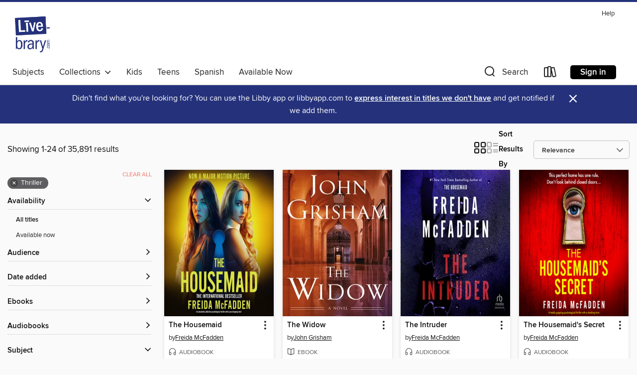

--- FILE ---
content_type: text/html; charset=utf-8
request_url: https://livebrary.overdrive.com/search?subject=100
body_size: 50828
content:
<!DOCTYPE html>
<html lang="en" dir="ltr" class="no-js">
    <head>
        
    
        
    

    <meta name="twitter:title" property="og:title" content="Livebrary.com"/>
    <meta name="twitter:description" property="og:description" content="See search results in the Livebrary.com digital collection."/>
    <meta name="twitter:image" property="og:image" content="https://thunder.cdn.overdrive.com/logo-resized/1302?1722020601"/>
    <meta property="og:url" content="/search?subject=100"/>
    <meta name="twitter:card" content="summary" />
    <meta property="og:site_name" content="Livebrary.com" />
    <meta name="twitter:site" content="@OverDriveLibs" />
    <meta property="og:locale" content="en" />
    <meta name="description" content="See search results in the Livebrary.com digital collection." />

        <meta http-equiv="X-UA-Compatible" content="IE=edge,chrome=1">
<meta name="viewport" content="width=device-width, initial-scale=1.0 user-scalable=1">





    
        
        
            
        

        <title>Thriller - Livebrary.com - OverDrive</title>
    


<link rel='shortcut icon' type='image/x-icon' href='https://lightning.od-cdn.com/static/img/favicon.bb86d660d3929b5c0c65389d6a8e8aba.ico' />


    
        <meta name="twitter:title" property="og:title" content="Livebrary.com"/>
        <meta name="twitter:description" property="og:description" content="Browse, borrow, and enjoy titles from the Livebrary.com digital collection."/>
        <meta name="twitter:image" property="og:image" content="https://thunder.cdn.overdrive.com/logo-resized/1302?1722020601"/>
        <meta property="og:url" content="/search?subject=100"/>
        <meta name="twitter:card" content="summary" />
        <meta property="og:site_name" content="Livebrary.com" />
        <meta name="twitter:site" content="@OverDriveLibs" />
        <meta property="og:locale" content="en" />
        
    
<!-- iOS smart app banner -->
    <meta name="apple-itunes-app" content="app-id=1076402606" />
    <!-- Google Play app banner -->
    <link rel="manifest" href="https://lightning.od-cdn.com/static/manifest.ed71e3d923d287cd1dce64ae0d3cc8b8.json">
    <meta name="google-play-app" content="app-id=com.overdrive.mobile.android.libby" />
    <!-- Windows Store app banner -->
    <meta name="msApplication-ID" content="2FA138F6.LibbybyOverDrive" />
    <meta name="msApplication-PackageFamilyName" content="2FA138F6.LibbybyOverDrive_daecb9042jmvt" />


        <link rel="stylesheet" type="text/css" href="https://lightning.od-cdn.com/static/vendor.bundle.min.5eabf64aeb625aca9acda7ccc8bb0256.css" onerror="cdnError(this)" />
        <link rel="stylesheet" type="text/css" href="https://lightning.od-cdn.com/static/app.bundle.min.4745c796acbdf898c17680b64a0334c9.css" onerror="cdnError(this)" />
        <link rel='shortcut icon' type='image/x-icon' href='https://lightning.od-cdn.com/static/img/favicon.bb86d660d3929b5c0c65389d6a8e8aba.ico' />

        
    <link rel="stylesheet" type="text/css" href="https://lightning.od-cdn.com/static/faceted-media.min.4cf2f9699e20c37ba2839a67bcf88d4d.css" />


        

<link rel="stylesheet" type="text/css" href="/assets/v3/css/45b2cd3100fbdebbdb6e3d5fa7e06ec7/colors.css?primary=%2303a5e2&primaryR=3&primaryG=165&primaryB=226&primaryFontColor=%23000&secondary=%2325327b&secondaryR=37&secondaryG=50&secondaryB=123&secondaryFontColor=%23fff&bannerIsSecondaryColor=false&defaultColor=%23222">

        <script>
    window.OverDrive = window.OverDrive || {};
    window.OverDrive.colors = {};
    window.OverDrive.colors.primary = "#03a5e2";
    window.OverDrive.colors.secondary = "#25327b";
    window.OverDrive.tenant = 210;
    window.OverDrive.libraryName = "Livebrary.com";
    window.OverDrive.advantageKey = "";
    window.OverDrive.libraryKey = "livebrary";
    window.OverDrive.accountIds = [-1];
    window.OverDrive.parentAccountKey = "livebrary";
    window.OverDrive.allFeatures = "";
    window.OverDrive.libraryConfigurations = {"autocomplete":{"enabled":true},"content-holds":{"enabled":true},"getACard":{"enabled":false},"backToMainCollectionLink":{"enabled":true},"promoteLibby":{"enabled":true},"switchToLibby":{"enabled":true},"disableOdAppAccess":{"enabled":true},"bannerIsSecondaryColor":{"enabled":false},"lexileScores":{"enabled":true},"atosLevels":{"enabled":true},"gradeLevels":{"enabled":true},"interestLevels":{"enabled":true},"readingHistory":{"enabled":true},"reciprocalLending":{"enabled":true},"OzoneAuthentication":{"enabled":true},"Notifications":{"enabled":true},"kindleFooter":{"enabled":true},"kindleNav":{"enabled":true},"kindleLoanFormatLimit":{"enabled":true},"kindleSearchOffer":{"enabled":true},"kindleLoanOffer":{"enabled":true},"sampleOnlyMode":{},"luckyDayMenuLink":{"enabled":true},"disableWishlist":{"enabled":false},"simplifiedNavigationBar":{"enabled":false},"geo-idc":{"enabled":false},"libby-footer-promo":{"enabled":false}};
    window.OverDrive.mediaItems = {"3377668":{"reserveId":"89982688-bba9-4bb4-a815-5848ebc17f29","subjects":[{"id":"26","name":"Fiction"},{"id":"49","name":"Literature"},{"id":"100","name":"Thriller"}],"bisacCodes":["FIC031100","FIC044000","FIC045040"],"bisac":[{"code":"FIC031100","description":"Fiction / Thrillers / Domestic"},{"code":"FIC044000","description":"Fiction / Contemporary Women"},{"code":"FIC045040","description":"FICTION / Family Life / Parenthood & Children"}],"levels":[{"value":"720","id":"lexile","name":"Lexile Score"},{"low":"300","high":"300","value":"3","id":"reading-level","name":"Reading Level"}],"creators":[{"id":26679,"name":"Kristin Hannah","role":"Author","sortName":"Hannah, Kristin"},{"id":11328,"name":"Julia Whelan","role":"Narrator","sortName":"Whelan, Julia"}],"languages":[{"id":"en","name":"English"}],"isBundledChild":false,"ratings":{"maturityLevel":{"id":"generalcontent","name":"General content"},"naughtyScore":{"id":"GeneralContent","name":"General content"}},"constraints":{"isDisneyEulaRequired":false},"reviewCounts":{"premium":3,"publisherSupplier":0},"awards":[{"id":75,"description":"Audie Award Nominee","source":"Audio Publishers Association"}],"isAvailable":false,"isPreReleaseTitle":false,"estimatedReleaseDate":"2018-02-06T05:00:00Z","sample":{"href":"https://samples.overdrive.com/?crid=89982688-bba9-4bb4-a815-5848ebc17f29&.epub-sample.overdrive.com"},"publisher":{"id":"2166","name":"Macmillan Audio"},"subtitle":"A Novel","description":"<p><b>The #1 <i>New York Times</i> bestseller from Kristin Hannah, bestselling author of <i>The Nightingale</i>.<br></b> <br>This program is read by acclaimed narrator Julia Whelan, whose enchanting voice brought Gone Girl and Fates and Furies to...","availableCopies":0,"ownedCopies":38,"luckyDayAvailableCopies":0,"luckyDayOwnedCopies":0,"holdsCount":23,"holdsRatio":1,"estimatedWaitDays":9,"isFastlane":false,"availabilityType":"normal","isRecommendableToLibrary":true,"isOwned":true,"isHoldable":true,"isAdvantageFiltered":false,"visitorEligible":false,"juvenileEligible":false,"youngAdultEligible":false,"contentAccessLevels":0,"classifications":{},"type":{"id":"audiobook","name":"Audiobook"},"covers":{"cover150Wide":{"href":"https://img3.od-cdn.com/ImageType-150/1493-1/{89982688-BBA9-4BB4-A815-5848EBC17F29}IMG150.JPG","height":200,"width":150,"primaryColor":{"hex":"#FFA567","rgb":{"red":255,"green":165,"blue":103}},"isPlaceholderImage":false},"cover300Wide":{"href":"https://img3.od-cdn.com/ImageType-400/1493-1/{89982688-BBA9-4BB4-A815-5848EBC17F29}IMG400.JPG","height":400,"width":300,"primaryColor":{"hex":"#FFA567","rgb":{"red":255,"green":165,"blue":103}},"isPlaceholderImage":false},"cover510Wide":{"href":"https://img3.od-cdn.com/ImageType-100/1493-1/{89982688-BBA9-4BB4-A815-5848EBC17F29}IMG100.JPG","height":680,"width":510,"primaryColor":{"hex":"#FFA567","rgb":{"red":255,"green":165,"blue":103}},"isPlaceholderImage":false}},"id":"3377668","firstCreatorName":"Kristin Hannah","firstCreatorId":26679,"firstCreatorSortName":"Hannah, Kristin","title":"The Great Alone","sortTitle":"Great Alone A Novel","starRating":4.3,"starRatingCount":5536,"edition":"Unabridged","publishDate":"2018-02-06T00:00:00Z","publishDateText":"02/06/2018","formats":[{"identifiers":[{"type":"ISBN","value":"9781427287540"},{"type":"8","value":"macmillan_audio#9781427287540"}],"rights":[],"fileSize":441609397,"onSaleDateUtc":"2018-02-06T05:00:00+00:00","duration":"15:20:01","hasAudioSynchronizedText":false,"isBundleParent":false,"isbn":"9781427287540","bundledContent":[],"sample":{"href":"https://samples.overdrive.com/?crid=89982688-bba9-4bb4-a815-5848ebc17f29&.epub-sample.overdrive.com"},"fulfillmentType":"bifocal","id":"audiobook-overdrive","name":"OverDrive Listen audiobook"},{"identifiers":[{"type":"ISBN","value":"9781427287540"},{"type":"8","value":"macmillan_audio#9781427287540"}],"rights":[],"fileSize":441661644,"onSaleDateUtc":"2018-02-06T05:00:00+00:00","partCount":14,"duration":"15:26:54","hasAudioSynchronizedText":false,"isBundleParent":false,"isbn":"9781427287540","bundledContent":[],"sample":{"href":"https://excerpts.cdn.overdrive.com/FormatType-425/1493-1/3377668-TheGreatAlone.mp3"},"fulfillmentType":"odm","id":"audiobook-mp3","name":"MP3 audiobook"}],"publisherAccount":{"id":"3606","name":"Macmillan Audio"}},"4002443":{"reserveId":"66440256-9376-467b-828b-9e5404778d19","subjects":[{"id":"26","name":"Fiction"},{"id":"86","name":"Suspense"},{"id":"100","name":"Thriller"}],"bisacCodes":["FIC030000","FIC031080","FIC031100"],"bisac":[{"code":"FIC030000","description":"Fiction / Thrillers / Suspense"},{"code":"FIC031080","description":"Fiction / Thrillers / Psychological"},{"code":"FIC031100","description":"Fiction / Thrillers / Domestic"}],"levels":[],"creators":[{"id":1644558,"name":"Alex Michaelides","role":"Author","sortName":"Michaelides, Alex"},{"id":581531,"name":"Jack Hawkins","role":"Narrator","sortName":"Hawkins, Jack"},{"id":237933,"name":"Louise Brealey","role":"Narrator","sortName":"Brealey, Louise"}],"languages":[{"id":"en","name":"English"}],"isBundledChild":false,"ratings":{"maturityLevel":{"id":"generalcontent","name":"General content"},"naughtyScore":{"id":"GeneralContent","name":"General content"}},"constraints":{"isDisneyEulaRequired":false},"reviewCounts":{"premium":1,"publisherSupplier":0},"isAvailable":true,"isPreReleaseTitle":false,"estimatedReleaseDate":"2019-02-05T05:00:00Z","sample":{"href":"https://samples.overdrive.com/?crid=66440256-9376-467b-828b-9e5404778d19&.epub-sample.overdrive.com"},"publisher":{"id":"2166","name":"Macmillan Audio"},"description":"<p><b>\"The perfect binge listen.\" &#8212;<i> Yahoo Lifestyle</i></b><br> <b>Instant #1 <i>New York Times </i>bestseller.</b><br><b><i>The Silent Patient</i> is a shocking psychological thriller of a woman's act of violence against her...","availableCopies":4,"ownedCopies":66,"luckyDayAvailableCopies":0,"luckyDayOwnedCopies":0,"holdsCount":0,"holdsRatio":0,"estimatedWaitDays":1,"isFastlane":false,"availabilityType":"normal","isRecommendableToLibrary":true,"isOwned":true,"isHoldable":true,"isAdvantageFiltered":false,"visitorEligible":false,"juvenileEligible":false,"youngAdultEligible":false,"contentAccessLevels":0,"classifications":{},"type":{"id":"audiobook","name":"Audiobook"},"covers":{"cover150Wide":{"href":"https://img2.od-cdn.com/ImageType-150/1493-1/{66440256-9376-467B-828B-9E5404778D19}IMG150.JPG","height":200,"width":150,"primaryColor":{"hex":"#E9E4DE","rgb":{"red":233,"green":228,"blue":222}},"isPlaceholderImage":false},"cover300Wide":{"href":"https://img3.od-cdn.com/ImageType-400/1493-1/{66440256-9376-467B-828B-9E5404778D19}IMG400.JPG","height":400,"width":300,"primaryColor":{"hex":"#EBE7DE","rgb":{"red":235,"green":231,"blue":222}},"isPlaceholderImage":false},"cover510Wide":{"href":"https://img1.od-cdn.com/ImageType-100/1493-1/{66440256-9376-467B-828B-9E5404778D19}IMG100.JPG","height":680,"width":510,"primaryColor":{"hex":"#EDE8E2","rgb":{"red":237,"green":232,"blue":226}},"isPlaceholderImage":false}},"id":"4002443","firstCreatorName":"Alex Michaelides","firstCreatorId":1644558,"firstCreatorSortName":"Michaelides, Alex","title":"The Silent Patient","sortTitle":"Silent Patient","starRating":4,"starRatingCount":5546,"edition":"Unabridged","publishDate":"2019-02-05T00:00:00Z","publishDateText":"02/05/2019","formats":[{"identifiers":[{"type":"ISBN","value":"9781250317537"},{"type":"8","value":"macmillan_audio#9781250317537"}],"rights":[],"fileSize":246586091,"onSaleDateUtc":"2019-02-05T05:00:00+00:00","duration":"08:33:43","hasAudioSynchronizedText":false,"isBundleParent":false,"isbn":"9781250317537","bundledContent":[],"sample":{"href":"https://samples.overdrive.com/?crid=66440256-9376-467b-828b-9e5404778d19&.epub-sample.overdrive.com"},"fulfillmentType":"bifocal","id":"audiobook-overdrive","name":"OverDrive Listen audiobook"},{"identifiers":[{"type":"ISBN","value":"9781250317537"},{"type":"8","value":"macmillan_audio#9781250317537"}],"rights":[],"fileSize":246611992,"onSaleDateUtc":"2019-02-05T05:00:00+00:00","partCount":7,"duration":"08:39:40","hasAudioSynchronizedText":false,"isBundleParent":false,"isbn":"9781250317537","bundledContent":[],"sample":{"href":"https://excerpts.cdn.overdrive.com/FormatType-425/1493-1/4002443-TheSilentPatient.mp3"},"fulfillmentType":"odm","id":"audiobook-mp3","name":"MP3 audiobook"}],"publisherAccount":{"id":"3606","name":"Macmillan Audio"}},"5665700":{"reserveId":"c122a37f-f984-4062-8f35-1072a99305a0","subjects":[{"id":"26","name":"Fiction"},{"id":"80","name":"Science Fiction"},{"id":"86","name":"Suspense"},{"id":"100","name":"Thriller"}],"bisacCodes":["FIC028010","FIC028020","FIC030000"],"bisac":[{"code":"FIC028010","description":"Fiction / Science Fiction / Action & Adventure"},{"code":"FIC028020","description":"Fiction / Science Fiction / Hard Science Fiction"},{"code":"FIC030000","description":"Fiction / Thrillers / Suspense"}],"levels":[{"value":"4.7","id":"atos","name":"ATOS"},{"value":"9-12(UG)","id":"interest-level","name":"Interest Level"},{"low":"300","high":"300","value":"3","id":"reading-level","name":"Reading Level"}],"creators":[{"id":659166,"name":"Andy Weir","role":"Author","sortName":"Weir, Andy"}],"languages":[{"id":"en","name":"English"}],"imprint":{"id":"821","name":"Ballantine Books"},"isBundledChild":false,"ratings":{"maturityLevel":{"id":"generalcontent","name":"General content"},"naughtyScore":{"id":"GeneralContent","name":"General content"}},"constraints":{"isDisneyEulaRequired":false},"reviewCounts":{"premium":3,"publisherSupplier":0},"isAvailable":false,"isPreReleaseTitle":false,"estimatedReleaseDate":"2021-05-04T04:00:00Z","sample":{"href":"https://samples.overdrive.com/?crid=c122a37f-f984-4062-8f35-1072a99305a0&.epub-sample.overdrive.com"},"publisher":{"id":"1054","name":"Random House Publishing Group"},"subtitle":"A Novel","description":"<b>THE #1 <i>NEW YORK TIMES </i>BESTSELLER FROM THE AUTHOR OF <i>THE MARTIAN</i> &bull; Soon to be a major motion picture starring Ryan Gosling, directed by Phil Lord and Christopher Miller, with a screenplay by Drew Goddard</b><br><b>A lone...","availableCopies":0,"ownedCopies":153,"luckyDayAvailableCopies":0,"luckyDayOwnedCopies":5,"holdsCount":98,"holdsRatio":1,"estimatedWaitDays":10,"isFastlane":false,"availabilityType":"normal","isRecommendableToLibrary":true,"isOwned":true,"isHoldable":true,"isAdvantageFiltered":false,"visitorEligible":false,"juvenileEligible":false,"youngAdultEligible":false,"contentAccessLevels":0,"classifications":{},"type":{"id":"ebook","name":"eBook"},"covers":{"cover150Wide":{"href":"https://img3.od-cdn.com/ImageType-150/0111-1/{C122A37F-F984-4062-8F35-1072A99305A0}IMG150.JPG","height":200,"width":150,"primaryColor":{"hex":"#012227","rgb":{"red":1,"green":34,"blue":39}},"isPlaceholderImage":false},"cover300Wide":{"href":"https://img2.od-cdn.com/ImageType-400/0111-1/{C122A37F-F984-4062-8F35-1072A99305A0}IMG400.JPG","height":400,"width":300,"primaryColor":{"hex":"#011E22","rgb":{"red":1,"green":30,"blue":34}},"isPlaceholderImage":false},"cover510Wide":{"href":"https://img3.od-cdn.com/ImageType-100/0111-1/{C122A37F-F984-4062-8F35-1072A99305A0}IMG100.JPG","height":680,"width":510,"primaryColor":{"hex":"#011E22","rgb":{"red":1,"green":30,"blue":34}},"isPlaceholderImage":false}},"id":"5665700","firstCreatorName":"Andy Weir","firstCreatorId":659166,"firstCreatorSortName":"Weir, Andy","title":"Project Hail Mary","sortTitle":"Project Hail Mary A Novel","starRating":4.5,"starRatingCount":3050,"publishDate":"2021-05-04T00:00:00Z","publishDateText":"05/04/2021","formats":[{"identifiers":[{"type":"ISBN","value":"9780593135211"},{"type":"PublisherCatalogNumber","value":"611060"},{"type":"ASIN","value":"B08FHBV4ZX"}],"rights":[],"onSaleDateUtc":"2021-05-04T04:00:00+00:00","hasAudioSynchronizedText":false,"isBundleParent":false,"isbn":"9780593135211","bundledContent":[],"fulfillmentType":"kindle","id":"ebook-kindle","name":"Kindle Book"},{"identifiers":[{"type":"ISBN","value":"9780593135211"},{"type":"PublisherCatalogNumber","value":"611060"}],"rights":[],"onSaleDateUtc":"2021-05-04T04:00:00+00:00","hasAudioSynchronizedText":false,"isBundleParent":false,"isbn":"9780593135211","bundledContent":[],"sample":{"href":"https://samples.overdrive.com/?crid=c122a37f-f984-4062-8f35-1072a99305a0&.epub-sample.overdrive.com"},"fulfillmentType":"bifocal","id":"ebook-overdrive","name":"OverDrive Read"},{"identifiers":[{"type":"ISBN","value":"9780593135211"},{"type":"PublisherCatalogNumber","value":"611060"}],"rights":[],"fileSize":10286663,"onSaleDateUtc":"2021-05-04T04:00:00+00:00","hasAudioSynchronizedText":false,"isBundleParent":false,"isbn":"9780593135211","bundledContent":[],"fulfillmentType":"epub","accessibilityStatements":{"waysOfReading":["ModifiableDisplay","SomeNonVisualReadingSupport"],"conformance":["NoInfoForStandards"],"navigation":["TableOfContents","StructuredNavigation"],"richContent":[],"hazards":[],"legalConsiderations":[],"additionalInformation":["PageBreaks","HighContrastText","NonColorMeansOfConveyingInformation"],"summaryStatement":"Accessibility features highlighted in metadata are based on this ebook's content and format."},"id":"ebook-epub-adobe","name":"EPUB eBook"},{"identifiers":[{"type":"ISBN","value":"9780593135211"},{"type":"PublisherCatalogNumber","value":"611060"},{"type":"KoboBookID","value":"5e40a559-737f-3733-9db3-a2ed2cbfb8cd"}],"rights":[],"onSaleDateUtc":"2021-05-04T04:00:00+00:00","hasAudioSynchronizedText":false,"isBundleParent":false,"isbn":"9780593135211","bundledContent":[],"fulfillmentType":"kobo","id":"ebook-kobo","name":"Kobo eBook"}],"publisherAccount":{"id":"221","name":"Random House, Inc."}},"9820185":{"reserveId":"e9ba8d80-b515-4f66-be6f-0ec0886273e3","subjects":[{"id":"26","name":"Fiction"},{"id":"49","name":"Literature"},{"id":"57","name":"Mystery"},{"id":"100","name":"Thriller"}],"bisacCodes":["FIC022040","FIC031010","FIC044000"],"bisac":[{"code":"FIC022040","description":"Fiction / Mystery & Detective / Women Sleuths"},{"code":"FIC031010","description":"Fiction / Thrillers / Crime"},{"code":"FIC044000","description":"Fiction / Contemporary Women"}],"levels":[],"creators":[{"id":365137,"name":"Amy Tintera","role":"Author","sortName":"Tintera, Amy"},{"id":218298,"name":"January LaVoy","role":"Narrator","sortName":"LaVoy, January"},{"id":568337,"name":"Will Damron","role":"Narrator","sortName":"Damron, Will"}],"languages":[{"id":"en","name":"English"}],"isBundledChild":false,"ratings":{"maturityLevel":{"id":"generalcontent","name":"General content"},"naughtyScore":{"id":"GeneralContent","name":"General content"}},"constraints":{"isDisneyEulaRequired":false},"reviewCounts":{"premium":3,"publisherSupplier":0},"awards":[{"id":18,"description":"Audie Award","source":"Audio Publishers Association"},{"id":169,"description":"Edgar Allan Poe Award Finalist","source":"Mystery Writers of America"}],"isAvailable":true,"isPreReleaseTitle":false,"estimatedReleaseDate":"2024-03-05T05:00:00Z","sample":{"href":"https://samples.overdrive.com/?crid=e9ba8d80-b515-4f66-be6f-0ec0886273e3&.epub-sample.overdrive.com"},"publisher":{"id":"2166","name":"Macmillan Audio"},"subtitle":"A Novel","description":"<p><b>A 2025 Audie Award winner for Best Mystery!</b><b><br>\"A world-class whodunit.\" &#8212;Stephen King<br>\"An extremely successful high-wire act, balancing between dark comedy and darker thrills.\" &#8212;Alex Michaelides, #1 New York Times...","availableCopies":19,"ownedCopies":90,"luckyDayAvailableCopies":0,"luckyDayOwnedCopies":0,"holdsCount":0,"holdsRatio":0,"estimatedWaitDays":1,"isFastlane":false,"availabilityType":"normal","isRecommendableToLibrary":true,"isOwned":true,"isHoldable":true,"isAdvantageFiltered":false,"visitorEligible":false,"juvenileEligible":false,"youngAdultEligible":false,"contentAccessLevels":0,"classifications":{},"type":{"id":"audiobook","name":"Audiobook"},"covers":{"cover150Wide":{"href":"https://img1.od-cdn.com/ImageType-150/1493-1/{E9BA8D80-B515-4F66-BE6F-0EC0886273E3}IMG150.JPG","height":200,"width":150,"primaryColor":{"hex":"#070000","rgb":{"red":7,"green":0,"blue":0}},"isPlaceholderImage":false},"cover300Wide":{"href":"https://img3.od-cdn.com/ImageType-400/1493-1/{E9BA8D80-B515-4F66-BE6F-0EC0886273E3}IMG400.JPG","height":400,"width":300,"primaryColor":{"hex":"#060000","rgb":{"red":6,"green":0,"blue":0}},"isPlaceholderImage":false},"cover510Wide":{"href":"https://img3.od-cdn.com/ImageType-100/1493-1/{E9BA8D80-B515-4F66-BE6F-0EC0886273E3}IMG100.JPG","height":680,"width":510,"primaryColor":{"hex":"#060000","rgb":{"red":6,"green":0,"blue":0}},"isPlaceholderImage":false}},"id":"9820185","firstCreatorName":"Amy Tintera","firstCreatorId":365137,"firstCreatorSortName":"Tintera, Amy","title":"Listen for the Lie","sortTitle":"Listen for the Lie A Novel","starRating":3.8,"starRatingCount":242,"edition":"Unabridged","publishDate":"2024-03-05T00:00:00Z","publishDateText":"03/05/2024","formats":[{"identifiers":[{"type":"ISBN","value":"9781250332103"}],"rights":[],"fileSize":268117469,"onSaleDateUtc":"2024-03-05T05:00:00+00:00","duration":"09:18:34","hasAudioSynchronizedText":false,"isBundleParent":false,"isbn":"9781250332103","bundledContent":[],"sample":{"href":"https://samples.overdrive.com/?crid=e9ba8d80-b515-4f66-be6f-0ec0886273e3&.epub-sample.overdrive.com"},"fulfillmentType":"bifocal","id":"audiobook-overdrive","name":"OverDrive Listen audiobook"},{"identifiers":[{"type":"ISBN","value":"9781250332103"}],"rights":[],"fileSize":268147262,"onSaleDateUtc":"2024-03-05T05:00:00+00:00","partCount":8,"duration":"09:22:32","hasAudioSynchronizedText":false,"isBundleParent":false,"isbn":"9781250332103","bundledContent":[],"fulfillmentType":"odm","id":"audiobook-mp3","name":"MP3 audiobook"}],"publisherAccount":{"id":"3606","name":"Macmillan Audio"}},"10714386":{"reserveId":"39e73f7c-36f5-4b49-b481-ff09d89e9dc7","subjects":[{"id":"26","name":"Fiction"},{"id":"49","name":"Literature"},{"id":"100","name":"Thriller"}],"bisacCodes":["FIC031080","FIC031100","FIC045010"],"bisac":[{"code":"FIC031080","description":"Fiction / Thrillers / Psychological"},{"code":"FIC031100","description":"Fiction / Thrillers / Domestic"},{"code":"FIC045010","description":"Fiction / Family Life / Marriage & Divorce"}],"levels":[],"creators":[{"id":1229448,"name":"Alice Feeney","role":"Author","sortName":"Feeney, Alice"},{"id":369831,"name":"Richard Armitage","role":"Narrator","sortName":"Armitage , Richard"},{"id":1109898,"name":"Tuppence Middleton","role":"Narrator","sortName":"Middleton, Tuppence"}],"languages":[{"id":"en","name":"English"}],"isBundledChild":false,"ratings":{"maturityLevel":{"id":"generalcontent","name":"General content"},"naughtyScore":{"id":"GeneralContent","name":"General content"}},"constraints":{"isDisneyEulaRequired":false},"reviewCounts":{"premium":3,"publisherSupplier":0},"isAvailable":false,"isPreReleaseTitle":false,"estimatedReleaseDate":"2025-01-14T05:00:00Z","sample":{"href":"https://samples.overdrive.com/?crid=39e73f7c-36f5-4b49-b481-ff09d89e9dc7&.epub-sample.overdrive.com"},"publisher":{"id":"2166","name":"Macmillan Audio"},"subtitle":"A Novel","description":"<p><b>This program is read by actor Richard Armitage, best known for his role in The Hobbit film trilogy, and actress Tuppence Middleton, best known for her role in <i>Downton Abbey</i>.<br></b><b><i><br>Beautiful Ugly</i> features sound design...","availableCopies":0,"ownedCopies":95,"luckyDayAvailableCopies":0,"luckyDayOwnedCopies":5,"holdsCount":1,"holdsRatio":1,"estimatedWaitDays":1,"isFastlane":false,"availabilityType":"normal","isRecommendableToLibrary":true,"isOwned":true,"isHoldable":true,"isAdvantageFiltered":false,"visitorEligible":false,"juvenileEligible":false,"youngAdultEligible":false,"contentAccessLevels":0,"classifications":{},"type":{"id":"audiobook","name":"Audiobook"},"covers":{"cover150Wide":{"href":"https://img2.od-cdn.com/ImageType-150/1493-1/{39E73F7C-36F5-4B49-B481-FF09D89E9DC7}IMG150.JPG","height":200,"width":150,"primaryColor":{"hex":"#4B9F90","rgb":{"red":75,"green":159,"blue":144}},"isPlaceholderImage":false},"cover300Wide":{"href":"https://img2.od-cdn.com/ImageType-400/1493-1/{39E73F7C-36F5-4B49-B481-FF09D89E9DC7}IMG400.JPG","height":400,"width":300,"primaryColor":{"hex":"#4D9D92","rgb":{"red":77,"green":157,"blue":146}},"isPlaceholderImage":false},"cover510Wide":{"href":"https://img3.od-cdn.com/ImageType-100/1493-1/{39E73F7C-36F5-4B49-B481-FF09D89E9DC7}IMG100.JPG","height":680,"width":510,"primaryColor":{"hex":"#4B9F8F","rgb":{"red":75,"green":159,"blue":143}},"isPlaceholderImage":false}},"id":"10714386","firstCreatorName":"Alice Feeney","firstCreatorId":1229448,"firstCreatorSortName":"Feeney, Alice","title":"Beautiful Ugly","sortTitle":"Beautiful Ugly A Novel","starRating":4,"starRatingCount":1,"edition":"Unabridged","publishDate":"2025-01-14T00:00:00Z","publishDateText":"01/14/2025","formats":[{"identifiers":[{"type":"ISBN","value":"9781250363954"}],"rights":[],"fileSize":270672084,"onSaleDateUtc":"2025-01-14T05:00:00+00:00","duration":"09:23:52","hasAudioSynchronizedText":false,"isBundleParent":false,"isbn":"9781250363954","bundledContent":[],"sample":{"href":"https://samples.overdrive.com/?crid=39e73f7c-36f5-4b49-b481-ff09d89e9dc7&.epub-sample.overdrive.com"},"fulfillmentType":"bifocal","id":"audiobook-overdrive","name":"OverDrive Listen audiobook"},{"identifiers":[{"type":"ISBN","value":"9781250363954"}],"rights":[],"fileSize":270880164,"onSaleDateUtc":"2025-01-14T05:00:00+00:00","partCount":60,"duration":"09:54:22","hasAudioSynchronizedText":false,"isBundleParent":false,"isbn":"9781250363954","bundledContent":[],"fulfillmentType":"odm","id":"audiobook-mp3","name":"MP3 audiobook"}],"publisherAccount":{"id":"3606","name":"Macmillan Audio"}},"11152745":{"reserveId":"c1ba7bd3-6589-4bd6-834d-48e684920a8e","subjects":[{"id":"26","name":"Fiction"},{"id":"86","name":"Suspense"},{"id":"100","name":"Thriller"}],"bisacCodes":["FIC030000","FIC031000","FIC031080"],"bisac":[{"code":"FIC030000","description":"Fiction / Thrillers / Suspense"},{"code":"FIC031000","description":"Fiction / Thrillers / General"},{"code":"FIC031080","description":"Fiction / Thrillers / Psychological"}],"levels":[],"creators":[{"id":2379347,"name":"Jeneva Rose","role":"Author","sortName":"Rose, Jeneva"},{"id":1322664,"name":"J. S. Arquin","role":"Narrator","sortName":"Arquin, J. S."},{"id":2580709,"name":"various narrators","role":"Narrator","sortName":"various narrators"},{"id":583235,"name":"Brittany Pressley","role":"Narrator","sortName":"Pressley, Brittany"},{"id":241331,"name":"Andi Arndt","role":"Narrator","sortName":"Arndt, Andi"},{"id":3415193,"name":"Mozhan Navabi","role":"Narrator","sortName":"Navabi, Mozhan"},{"id":46280,"name":"Andrew Eiden","role":"Narrator","sortName":"Eiden, Andrew"},{"id":280587,"name":"Adam Lazarre-White","role":"Narrator","sortName":"Lazarre-White, Adam"}],"languages":[{"id":"en","name":"English"}],"isBundledChild":false,"ratings":{"maturityLevel":{"id":"generalcontent","name":"General content"},"naughtyScore":{"id":"GeneralContent","name":"General content"}},"constraints":{"isDisneyEulaRequired":false},"reviewCounts":{"premium":2,"publisherSupplier":0},"isAvailable":true,"isPreReleaseTitle":false,"estimatedReleaseDate":"2025-04-15T04:00:00Z","sample":{"href":"https://samples.overdrive.com/?crid=c1ba7bd3-6589-4bd6-834d-48e684920a8e&.epub-sample.overdrive.com"},"publisher":{"id":"121637","name":"Blackstone Publishing"},"series":"Perfect","description":"<p><strong>A #1 NEW YORK TIMES BESTSELLER</strong></p><p><strong>A USA TODAY BESTSELLER</strong></p><p><strong>From the author of the multimillion-copy bestselling thriller The Perfect Marriage</strong></p><p><strong>Till death do us part. Yours....","holdsCount":0,"isFastlane":false,"availabilityType":"always","isRecommendableToLibrary":true,"isOwned":true,"isHoldable":true,"isAdvantageFiltered":false,"visitorEligible":false,"juvenileEligible":false,"youngAdultEligible":false,"contentAccessLevels":0,"classifications":{},"type":{"id":"audiobook","name":"Audiobook"},"covers":{"cover150Wide":{"href":"https://img3.od-cdn.com/ImageType-150/0887-1/{C1BA7BD3-6589-4BD6-834D-48E684920A8E}IMG150.JPG","height":200,"width":150,"primaryColor":{"hex":"#F1EFF4","rgb":{"red":241,"green":239,"blue":244}},"isPlaceholderImage":false},"cover300Wide":{"href":"https://img1.od-cdn.com/ImageType-400/0887-1/{C1BA7BD3-6589-4BD6-834D-48E684920A8E}IMG400.JPG","height":400,"width":300,"primaryColor":{"hex":"#F1EFF4","rgb":{"red":241,"green":239,"blue":244}},"isPlaceholderImage":false},"cover510Wide":{"href":"https://img2.od-cdn.com/ImageType-100/0887-1/{C1BA7BD3-6589-4BD6-834D-48E684920A8E}IMG100.JPG","height":680,"width":510,"primaryColor":{"hex":"#F4F2F7","rgb":{"red":244,"green":242,"blue":247}},"isPlaceholderImage":false}},"id":"11152745","firstCreatorName":"Jeneva Rose","firstCreatorId":2379347,"firstCreatorSortName":"Rose, Jeneva","title":"The Perfect Divorce","sortTitle":"Perfect Divorce","edition":"Unabridged","publishDate":"2025-04-15T00:00:00Z","publishDateText":"04/15/2025","formats":[{"identifiers":[{"type":"ISBN","value":"9798212912709"},{"type":"PublisherCatalogNumber","value":"9798212912723"}],"rights":[],"fileSize":272616593,"onSaleDateUtc":"2025-04-15T04:00:00+00:00","duration":"09:27:55","hasAudioSynchronizedText":false,"isBundleParent":true,"isbn":"9798212912709","bundledContent":[{"titleId":12480705},{"titleId":12480705}],"sample":{"href":"https://samples.overdrive.com/?crid=c1ba7bd3-6589-4bd6-834d-48e684920a8e&.epub-sample.overdrive.com"},"fulfillmentType":"bifocal","id":"audiobook-overdrive","name":"OverDrive Listen audiobook"},{"identifiers":[{"type":"ISBN","value":"9798212912709"},{"type":"PublisherCatalogNumber","value":"9798212912723"}],"rights":[],"fileSize":272803595,"onSaleDateUtc":"2025-04-15T04:00:00+00:00","partCount":54,"duration":"09:27:30","hasAudioSynchronizedText":false,"isBundleParent":true,"isbn":"9798212912709","bundledContent":[{"titleId":12480705},{"titleId":12480705}],"fulfillmentType":"odm","id":"audiobook-mp3","name":"MP3 audiobook"}],"publisherAccount":{"id":"1956","name":"Blackstone Audio, Inc."},"detailedSeries":{"seriesId":2067533,"seriesName":"Perfect","readingOrder":"2","rank":12}},"11216849":{"reserveId":"1abcd223-a10e-4fba-b4d6-e2499651d463","subjects":[{"id":"26","name":"Fiction"},{"id":"49","name":"Literature"},{"id":"86","name":"Suspense"},{"id":"100","name":"Thriller"}],"bisacCodes":["FIC030000","FIC031100","FIC044000"],"bisac":[{"code":"FIC030000","description":"Fiction / Thrillers / Suspense"},{"code":"FIC031100","description":"Fiction / Thrillers / Domestic"},{"code":"FIC044000","description":"Fiction / Contemporary Women"}],"levels":[],"creators":[{"id":245388,"name":"Lisa Jewell","role":"Author","sortName":"Jewell, Lisa"},{"id":369831,"name":"Richard Armitage","role":"Narrator","sortName":"Armitage , Richard"},{"id":390776,"name":"Joanne Froggatt","role":"Narrator","sortName":"Froggatt, Joanne"},{"id":301617,"name":"Tamaryn Payne","role":"Narrator","sortName":"Payne, Tamaryn"},{"id":589376,"name":"Gemma Whelan","role":"Narrator","sortName":"Whelan, Gemma"},{"id":237933,"name":"Louise Brealey","role":"Narrator","sortName":"Brealey, Louise"},{"id":46394,"name":"Patience Tomlinson","role":"Narrator","sortName":"Tomlinson, Patience"}],"languages":[{"id":"en","name":"English"}],"isBundledChild":false,"ratings":{"maturityLevel":{"id":"generalcontent","name":"General content"},"naughtyScore":{"id":"GeneralContent","name":"General content"}},"constraints":{"isDisneyEulaRequired":false},"reviewCounts":{"premium":2,"publisherSupplier":0},"isAvailable":true,"isPreReleaseTitle":false,"estimatedReleaseDate":"2025-06-24T04:00:00Z","sample":{"href":"https://samples.overdrive.com/?crid=1abcd223-a10e-4fba-b4d6-e2499651d463&.epub-sample.overdrive.com"},"publisher":{"id":"36805","name":"Simon & Schuster Audio"},"subtitle":"A Novel","description":"<B>INSTANT #1 <i>NEW YORK TIMES</i> BESTSELLER</B><BR> <BR><B>From #1 <i>New York Times</i> bestselling author Lisa Jewell, three women are connected by one man in this \"shocking\" (Freida McFadden, #1 <i>New York Times </i>bestselling author)...","availableCopies":16,"ownedCopies":163,"luckyDayAvailableCopies":5,"luckyDayOwnedCopies":5,"holdsCount":0,"holdsRatio":0,"estimatedWaitDays":1,"isFastlane":false,"availabilityType":"normal","isRecommendableToLibrary":true,"isOwned":true,"isHoldable":true,"isAdvantageFiltered":false,"visitorEligible":false,"juvenileEligible":false,"youngAdultEligible":false,"contentAccessLevels":0,"classifications":{},"type":{"id":"audiobook","name":"Audiobook"},"covers":{"cover150Wide":{"href":"https://img3.od-cdn.com/ImageType-150/5054-1/{1ABCD223-A10E-4FBA-B4D6-E2499651D463}IMG150.JPG","height":200,"width":150,"primaryColor":{"hex":"#007396","rgb":{"red":0,"green":115,"blue":150}},"isPlaceholderImage":false},"cover300Wide":{"href":"https://img1.od-cdn.com/ImageType-400/5054-1/{1ABCD223-A10E-4FBA-B4D6-E2499651D463}IMG400.JPG","height":400,"width":300,"primaryColor":{"hex":"#007398","rgb":{"red":0,"green":115,"blue":152}},"isPlaceholderImage":false},"cover510Wide":{"href":"https://img1.od-cdn.com/ImageType-100/5054-1/{1ABCD223-A10E-4FBA-B4D6-E2499651D463}IMG100.JPG","height":680,"width":510,"primaryColor":{"hex":"#007398","rgb":{"red":0,"green":115,"blue":152}},"isPlaceholderImage":false}},"id":"11216849","firstCreatorName":"Lisa Jewell","firstCreatorId":245388,"firstCreatorSortName":"Jewell, Lisa","title":"Don't Let Him In","sortTitle":"Dont Let Him In A Novel","edition":"Unabridged","publishDate":"2025-06-24T00:00:00Z","publishDateText":"06/24/2025","formats":[{"identifiers":[{"type":"ISBN","value":"9781797198620"}],"rights":[],"fileSize":352863733,"onSaleDateUtc":"2025-06-24T04:00:00+00:00","duration":"12:15:05","hasAudioSynchronizedText":false,"isBundleParent":false,"isbn":"9781797198620","bundledContent":[],"sample":{"href":"https://samples.overdrive.com/?crid=1abcd223-a10e-4fba-b4d6-e2499651d463&.epub-sample.overdrive.com"},"fulfillmentType":"bifocal","id":"audiobook-overdrive","name":"OverDrive Listen audiobook"},{"identifiers":[{"type":"ISBN","value":"9781797198620"}],"rights":[],"fileSize":353157901,"onSaleDateUtc":"2025-06-24T04:00:00+00:00","partCount":84,"duration":"12:14:25","hasAudioSynchronizedText":false,"isBundleParent":false,"isbn":"9781797198620","bundledContent":[],"fulfillmentType":"odm","id":"audiobook-mp3","name":"MP3 audiobook"}],"publisherAccount":{"id":"18052","name":"Simon & Schuster - Audiobooks"}},"11217175":{"reserveId":"c4290ab0-3194-46fe-ab47-d25f01ca2b57","subjects":[{"id":"26","name":"Fiction"},{"id":"49","name":"Literature"},{"id":"86","name":"Suspense"},{"id":"100","name":"Thriller"}],"bisacCodes":["FIC030000","FIC031100","FIC044000"],"bisac":[{"code":"FIC030000","description":"Fiction / Thrillers / Suspense"},{"code":"FIC031100","description":"Fiction / Thrillers / Domestic"},{"code":"FIC044000","description":"Fiction / Contemporary Women"}],"levels":[],"creators":[{"id":245388,"name":"Lisa Jewell","role":"Author","sortName":"Jewell, Lisa"}],"languages":[{"id":"en","name":"English"}],"isBundledChild":false,"ratings":{"maturityLevel":{"id":"generalcontent","name":"General content"},"naughtyScore":{"id":"GeneralContent","name":"General content"}},"constraints":{"isDisneyEulaRequired":false},"reviewCounts":{"premium":5,"publisherSupplier":0},"isAvailable":false,"isPreReleaseTitle":false,"estimatedReleaseDate":"2025-06-24T04:00:00Z","sample":{"href":"https://samples.overdrive.com/?crid=c4290ab0-3194-46fe-ab47-d25f01ca2b57&.epub-sample.overdrive.com"},"publisher":{"id":"5933","name":"Atria Books"},"subtitle":"A Novel","description":"<B>INSTANT #1 <i>NEW YORK TIMES</i> BESTSELLER</B><BR> <BR><B>From #1 <i>New York Times</i> bestselling author Lisa Jewell, three women are connected by one man in this \"shocking\" (Freida McFadden, #1 <i>New York Times </i>bestselling author)...","availableCopies":0,"ownedCopies":196,"luckyDayAvailableCopies":0,"luckyDayOwnedCopies":5,"holdsCount":4,"holdsRatio":1,"estimatedWaitDays":1,"isFastlane":false,"availabilityType":"normal","isRecommendableToLibrary":true,"isOwned":true,"isHoldable":true,"isAdvantageFiltered":false,"visitorEligible":false,"juvenileEligible":false,"youngAdultEligible":false,"contentAccessLevels":0,"classifications":{},"type":{"id":"ebook","name":"eBook"},"covers":{"cover150Wide":{"href":"https://img2.od-cdn.com/ImageType-150/0439-1/{C4290AB0-3194-46FE-AB47-D25F01CA2B57}IMG150.JPG","height":200,"width":150,"primaryColor":{"hex":"#0C4268","rgb":{"red":12,"green":66,"blue":104}},"isPlaceholderImage":false},"cover300Wide":{"href":"https://img2.od-cdn.com/ImageType-400/0439-1/{C4290AB0-3194-46FE-AB47-D25F01CA2B57}IMG400.JPG","height":400,"width":300,"primaryColor":{"hex":"#103C61","rgb":{"red":16,"green":60,"blue":97}},"isPlaceholderImage":false},"cover510Wide":{"href":"https://img1.od-cdn.com/ImageType-100/0439-1/{C4290AB0-3194-46FE-AB47-D25F01CA2B57}IMG100.JPG","height":680,"width":510,"primaryColor":{"hex":"#13375B","rgb":{"red":19,"green":55,"blue":91}},"isPlaceholderImage":false}},"id":"11217175","firstCreatorName":"Lisa Jewell","firstCreatorId":245388,"firstCreatorSortName":"Jewell, Lisa","title":"Don't Let Him In","sortTitle":"Dont Let Him In A Novel","publishDate":"2025-06-24T00:00:00Z","publishDateText":"06/24/2025","formats":[{"identifiers":[{"type":"ASIN","value":"B0DJK54HR8"}],"rights":[],"onSaleDateUtc":"2025-06-24T04:00:00+00:00","hasAudioSynchronizedText":false,"isBundleParent":false,"bundledContent":[],"fulfillmentType":"kindle","id":"ebook-kindle","name":"Kindle Book"},{"identifiers":[{"type":"ISBN","value":"9781668033890"}],"rights":[],"onSaleDateUtc":"2025-06-24T04:00:00+00:00","hasAudioSynchronizedText":false,"isBundleParent":false,"isbn":"9781668033890","bundledContent":[],"sample":{"href":"https://samples.overdrive.com/?crid=c4290ab0-3194-46fe-ab47-d25f01ca2b57&.epub-sample.overdrive.com"},"fulfillmentType":"bifocal","id":"ebook-overdrive","name":"OverDrive Read"},{"identifiers":[{"type":"ISBN","value":"9781668033890"}],"rights":[],"fileSize":3707703,"onSaleDateUtc":"2025-06-24T04:00:00+00:00","hasAudioSynchronizedText":false,"isBundleParent":false,"isbn":"9781668033890","bundledContent":[],"fulfillmentType":"epub","accessibilityStatements":{"waysOfReading":["ModifiableDisplay","FullNonVisualReadingSupport","AlternativeText"],"conformance":["MeetsStandards"],"navigation":["TableOfContents","StructuredNavigation"],"richContent":[],"hazards":[],"legalConsiderations":[],"additionalInformation":["PageBreaks","HighContrastText"],"epubVersion":"1.1","wcagVersion":"2.2","wcagLevel":"AA","summaryStatement":"A simple complexity publication with images and logos, converted to meet EPUB Accessibility specifications of WCAG-AA level. This book contains various accessibility features such as alternative text for images and logos, table of contents, page-list, landmark, reading order, structural navigation, and semantic structure. Blank pages from print have been removed in this ebook, with related page number spans set on the first following in-spine page. Certain front and back matter pages have been adjusted in the reading order sequence from print, with related page references reordered in the page-list order."},"id":"ebook-epub-adobe","name":"EPUB eBook"},{"identifiers":[{"type":"KoboBookID","value":"587d44fa-6322-36a2-8346-251010116b63"}],"rights":[],"onSaleDateUtc":"2025-06-24T04:00:00+00:00","hasAudioSynchronizedText":false,"isBundleParent":false,"bundledContent":[],"fulfillmentType":"kobo","id":"ebook-kobo","name":"Kobo eBook"}],"publisherAccount":{"id":"646","name":"Simon & Schuster, Inc."}},"11255975":{"reserveId":"1d45e065-f3fc-47c1-9f04-05b9dd9c8d63","subjects":[{"id":"26","name":"Fiction"},{"id":"57","name":"Mystery"},{"id":"86","name":"Suspense"},{"id":"100","name":"Thriller"}],"bisacCodes":["FIC022080","FIC030000","FIC031040"],"bisac":[{"code":"FIC022080","description":"FICTION / Mystery & Detective / International Crime & Mystery"},{"code":"FIC030000","description":"Fiction / Thrillers / Suspense"},{"code":"FIC031040","description":"Fiction / Thrillers / Medical"}],"levels":[],"creators":[{"id":618434,"name":"Harlan Coben","role":"Author","sortName":"Coben, Harlan"},{"id":271417,"name":"Reese Witherspoon","role":"Author","sortName":"Witherspoon, Reese"},{"id":271417,"name":"Reese Witherspoon","role":"Narrator","sortName":"Witherspoon, Reese"},{"id":194523,"name":"Chris Pine","role":"Narrator","sortName":"Pine, Chris"},{"id":133568,"name":"Kiff VandenHeuvel","role":"Narrator","sortName":"VandenHeuvel, Kiff"},{"id":2653948,"name":"Suehyla El-Attar Young","role":"Narrator","sortName":"Young, Suehyla El-Attar"},{"id":632297,"name":"Peter Ganim","role":"Narrator","sortName":"Ganim, Peter"},{"id":170756,"name":"Saskia Maarleveld","role":"Narrator","sortName":"Maarleveld, Saskia"},{"id":944265,"name":"James Fouhey","role":"Narrator","sortName":"Fouhey, James"}],"languages":[{"id":"en","name":"English"}],"imprint":{"id":"9104","name":"Grand Central Publishing"},"isBundledChild":false,"ratings":{"maturityLevel":{"id":"generalcontent","name":"General content"},"naughtyScore":{"id":"GeneralContent","name":"General content"}},"constraints":{"isDisneyEulaRequired":false},"reviewCounts":{"premium":2,"publisherSupplier":0},"isAvailable":false,"isPreReleaseTitle":false,"estimatedReleaseDate":"2025-10-14T04:00:00Z","sample":{"href":"https://samples.overdrive.com/?crid=1d45e065-f3fc-47c1-9f04-05b9dd9c8d63&.epub-sample.overdrive.com"},"publisher":{"id":"34375","name":"Hachette Audio"},"description":"<P><B>This thrilling full-cast recording features Reese Witherspoon as Maggie and Chris Pine as Marc, supported by Saskia Maarleveld, Peter Ganim, Suehyla El-Attar Young, Kiff VandenHeuvel, and James Fouhey. </B><BR /><B>An unforgettable suspense...","availableCopies":0,"ownedCopies":185,"luckyDayAvailableCopies":0,"luckyDayOwnedCopies":10,"holdsCount":24,"holdsRatio":1,"estimatedWaitDays":2,"isFastlane":false,"availabilityType":"normal","isRecommendableToLibrary":true,"isOwned":true,"isHoldable":true,"isAdvantageFiltered":false,"visitorEligible":false,"juvenileEligible":false,"youngAdultEligible":false,"contentAccessLevels":0,"classifications":{},"type":{"id":"audiobook","name":"Audiobook"},"covers":{"cover150Wide":{"href":"https://img2.od-cdn.com/ImageType-150/4575-1/{1D45E065-F3FC-47C1-9F04-05B9DD9C8D63}IMG150.JPG","height":200,"width":150,"primaryColor":{"hex":"#032B44","rgb":{"red":3,"green":43,"blue":68}},"isPlaceholderImage":false},"cover300Wide":{"href":"https://img2.od-cdn.com/ImageType-400/4575-1/{1D45E065-F3FC-47C1-9F04-05B9DD9C8D63}IMG400.JPG","height":400,"width":300,"primaryColor":{"hex":"#032B44","rgb":{"red":3,"green":43,"blue":68}},"isPlaceholderImage":false},"cover510Wide":{"href":"https://img1.od-cdn.com/ImageType-100/4575-1/{1D45E065-F3FC-47C1-9F04-05B9DD9C8D63}IMG100.JPG","height":680,"width":510,"primaryColor":{"hex":"#032B44","rgb":{"red":3,"green":43,"blue":68}},"isPlaceholderImage":false}},"id":"11255975","firstCreatorName":"Harlan Coben","firstCreatorId":618434,"firstCreatorSortName":"Coben, Harlan","title":"Gone Before Goodbye","sortTitle":"Gone Before Goodbye","edition":"Unabridged","publishDate":"2025-10-14T00:00:00Z","publishDateText":"10/14/2025","formats":[{"identifiers":[{"type":"ISBN","value":"9781668650684"}],"rights":[],"fileSize":303780324,"onSaleDateUtc":"2025-10-14T04:00:00+00:00","duration":"10:32:51","hasAudioSynchronizedText":false,"isBundleParent":false,"isbn":"9781668650684","bundledContent":[],"sample":{"href":"https://samples.overdrive.com/?crid=1d45e065-f3fc-47c1-9f04-05b9dd9c8d63&.epub-sample.overdrive.com"},"fulfillmentType":"bifocal","id":"audiobook-overdrive","name":"OverDrive Listen audiobook"},{"identifiers":[{"type":"ISBN","value":"9781668650684"}],"rights":[],"fileSize":303887430,"onSaleDateUtc":"2025-10-14T04:00:00+00:00","partCount":31,"duration":"10:32:39","hasAudioSynchronizedText":false,"isBundleParent":false,"isbn":"9781668650684","bundledContent":[],"fulfillmentType":"odm","id":"audiobook-mp3","name":"MP3 audiobook"}],"publisherAccount":{"id":"16380","name":"Hachette Audio"}},"11256123":{"reserveId":"a31d00ff-363e-484e-bdef-c4999eb4a296","subjects":[{"id":"26","name":"Fiction"},{"id":"57","name":"Mystery"},{"id":"86","name":"Suspense"},{"id":"100","name":"Thriller"}],"bisacCodes":["FIC022080","FIC030000","FIC031040"],"bisac":[{"code":"FIC022080","description":"FICTION / Mystery & Detective / International Crime & Mystery"},{"code":"FIC030000","description":"Fiction / Thrillers / Suspense"},{"code":"FIC031040","description":"Fiction / Thrillers / Medical"}],"levels":[],"creators":[{"id":618434,"name":"Harlan Coben","role":"Author","sortName":"Coben, Harlan"},{"id":271417,"name":"Reese Witherspoon","role":"Author","sortName":"Witherspoon, Reese"}],"languages":[{"id":"en","name":"English"}],"isBundledChild":false,"ratings":{"maturityLevel":{"id":"generalcontent","name":"General content"},"naughtyScore":{"id":"GeneralContent","name":"General content"}},"constraints":{"isDisneyEulaRequired":false},"reviewCounts":{"premium":2,"publisherSupplier":0},"isAvailable":false,"isPreReleaseTitle":false,"estimatedReleaseDate":"2025-10-14T04:00:00Z","sample":{"href":"https://samples.overdrive.com/?crid=a31d00ff-363e-484e-bdef-c4999eb4a296&.epub-sample.overdrive.com"},"publisher":{"id":"1919","name":"Grand Central Publishing"},"description":"<B>AN INSTANT #1&#160;<I>NEW YORK TIMES</I>&#160;BESTSELLER&#160;</B><BR /><B>An unforgettable suspense novel that combines the storytelling talents of Academy Award-winning actor Reese Witherspoon and internationally bestselling author Harlan...","availableCopies":0,"ownedCopies":247,"luckyDayAvailableCopies":0,"luckyDayOwnedCopies":10,"holdsCount":48,"holdsRatio":1,"estimatedWaitDays":3,"isFastlane":false,"availabilityType":"normal","isRecommendableToLibrary":true,"isOwned":true,"isHoldable":true,"isAdvantageFiltered":false,"visitorEligible":false,"juvenileEligible":false,"youngAdultEligible":false,"contentAccessLevels":0,"classifications":{},"type":{"id":"ebook","name":"eBook"},"covers":{"cover150Wide":{"href":"https://img1.od-cdn.com/ImageType-150/0017-1/{A31D00FF-363E-484E-BDEF-C4999EB4A296}IMG150.JPG","height":200,"width":150,"primaryColor":{"hex":"#032B44","rgb":{"red":3,"green":43,"blue":68}},"isPlaceholderImage":false},"cover300Wide":{"href":"https://img2.od-cdn.com/ImageType-400/0017-1/{A31D00FF-363E-484E-BDEF-C4999EB4A296}IMG400.JPG","height":400,"width":300,"primaryColor":{"hex":"#032B44","rgb":{"red":3,"green":43,"blue":68}},"isPlaceholderImage":false},"cover510Wide":{"href":"https://img2.od-cdn.com/ImageType-100/0017-1/{A31D00FF-363E-484E-BDEF-C4999EB4A296}IMG100.JPG","height":680,"width":510,"primaryColor":{"hex":"#032B44","rgb":{"red":3,"green":43,"blue":68}},"isPlaceholderImage":false}},"id":"11256123","firstCreatorName":"Harlan Coben","firstCreatorId":618434,"firstCreatorSortName":"Coben, Harlan","title":"Gone Before Goodbye","sortTitle":"Gone Before Goodbye","publishDate":"2025-10-14T00:00:00Z","publishDateText":"10/14/2025","formats":[{"identifiers":[{"type":"ASIN","value":"B0DHLSY6K5"}],"rights":[],"onSaleDateUtc":"2025-10-14T04:00:00+00:00","hasAudioSynchronizedText":false,"isBundleParent":false,"bundledContent":[],"fulfillmentType":"kindle","id":"ebook-kindle","name":"Kindle Book"},{"identifiers":[{"type":"ISBN","value":"9781538774717"}],"rights":[],"onSaleDateUtc":"2025-10-14T04:00:00+00:00","hasAudioSynchronizedText":false,"isBundleParent":false,"isbn":"9781538774717","bundledContent":[],"sample":{"href":"https://samples.overdrive.com/?crid=a31d00ff-363e-484e-bdef-c4999eb4a296&.epub-sample.overdrive.com"},"fulfillmentType":"bifocal","id":"ebook-overdrive","name":"OverDrive Read"},{"identifiers":[{"type":"ISBN","value":"9781538774717"}],"rights":[],"fileSize":1093975,"onSaleDateUtc":"2025-10-14T04:00:00+00:00","hasAudioSynchronizedText":false,"isBundleParent":false,"isbn":"9781538774717","bundledContent":[],"fulfillmentType":"epub","accessibilityStatements":{"waysOfReading":["NoInfoForModifiableDisplay","SomeNonVisualReadingSupport"],"conformance":["MeetsStandards"],"navigation":[],"richContent":[],"hazards":[],"legalConsiderations":[],"additionalInformation":[],"wcagVersion":"2.1","wcagLevel":"AA"},"id":"ebook-epub-adobe","name":"EPUB eBook"},{"identifiers":[{"type":"KoboBookID","value":"b15e41ad-eb24-34a0-9ef4-e127b833097a"}],"rights":[],"onSaleDateUtc":"2025-10-14T04:00:00+00:00","hasAudioSynchronizedText":false,"isBundleParent":false,"bundledContent":[],"fulfillmentType":"kobo","id":"ebook-kobo","name":"Kobo eBook"}],"publisherAccount":{"id":"17","name":"Hachette Digital, Inc."}},"11349391":{"reserveId":"c3bbe655-6d01-422a-8ce2-95f474011e1d","subjects":[{"id":"26","name":"Fiction"},{"id":"57","name":"Mystery"},{"id":"86","name":"Suspense"},{"id":"100","name":"Thriller"}],"bisacCodes":["FIC022040","FIC030000","FIC050000"],"bisac":[{"code":"FIC022040","description":"Fiction / Mystery & Detective / Women Sleuths"},{"code":"FIC030000","description":"Fiction / Thrillers / Suspense"},{"code":"FIC050000","description":"Fiction / Crime"}],"levels":[],"creators":[{"id":551189,"name":"Karin Slaughter","role":"Author","sortName":"Slaughter, Karin"},{"id":618890,"name":"Kathleen Early","role":"Narrator","sortName":"Early, Kathleen"}],"languages":[{"id":"en","name":"English"}],"imprint":{"id":"185117","name":"William Morrow"},"isBundledChild":false,"ratings":{"maturityLevel":{"id":"generalcontent","name":"General content"},"naughtyScore":{"id":"GeneralContent","name":"General content"}},"constraints":{"isDisneyEulaRequired":false},"reviewCounts":{"premium":1,"publisherSupplier":0},"isAvailable":false,"isPreReleaseTitle":false,"estimatedReleaseDate":"2025-08-12T04:00:00Z","sample":{"href":"https://samples.overdrive.com/?crid=c3bbe655-6d01-422a-8ce2-95f474011e1d&.epub-sample.overdrive.com"},"publisher":{"id":"582","name":"HarperCollins"},"series":"North Falls","description":"<p><b>An instant #1 <i>New York Times </i>bestseller!</b></p><p><b>The first thrilling mystery in the new North Falls series from Karin Slaughter, #1 <i>New York Times</i> bestselling author of <i>Pretty Girls</i> and the Will Trent Series....","availableCopies":0,"ownedCopies":103,"luckyDayAvailableCopies":0,"luckyDayOwnedCopies":0,"holdsCount":37,"holdsRatio":1,"estimatedWaitDays":6,"isFastlane":false,"availabilityType":"normal","isRecommendableToLibrary":true,"isOwned":true,"isHoldable":true,"isAdvantageFiltered":false,"visitorEligible":false,"juvenileEligible":false,"youngAdultEligible":false,"contentAccessLevels":0,"classifications":{},"type":{"id":"audiobook","name":"Audiobook"},"covers":{"cover150Wide":{"href":"https://img3.od-cdn.com/ImageType-150/0293-1/{C3BBE655-6D01-422A-8CE2-95F474011E1D}IMG150.JPG","height":200,"width":150,"primaryColor":{"hex":"#04090D","rgb":{"red":4,"green":9,"blue":13}},"isPlaceholderImage":false},"cover300Wide":{"href":"https://img1.od-cdn.com/ImageType-400/0293-1/{C3BBE655-6D01-422A-8CE2-95F474011E1D}IMG400.JPG","height":400,"width":300,"primaryColor":{"hex":"#000908","rgb":{"red":0,"green":9,"blue":8}},"isPlaceholderImage":false},"cover510Wide":{"href":"https://img1.od-cdn.com/ImageType-100/0293-1/{C3BBE655-6D01-422A-8CE2-95F474011E1D}IMG100.JPG","height":680,"width":510,"primaryColor":{"hex":"#000102","rgb":{"red":0,"green":1,"blue":2}},"isPlaceholderImage":false}},"id":"11349391","firstCreatorName":"Karin Slaughter","firstCreatorId":551189,"firstCreatorSortName":"Slaughter, Karin","title":"We Are All Guilty Here","sortTitle":"We Are All Guilty Here","edition":"Unabridged","publishDate":"2025-08-12T00:00:00Z","publishDateText":"08/12/2025","formats":[{"identifiers":[{"type":"ISBN","value":"9780063336797"}],"rights":[],"fileSize":477042627,"onSaleDateUtc":"2025-08-12T04:00:00+00:00","duration":"16:33:49","hasAudioSynchronizedText":false,"isBundleParent":false,"isbn":"9780063336797","bundledContent":[],"sample":{"href":"https://samples.overdrive.com/?crid=c3bbe655-6d01-422a-8ce2-95f474011e1d&.epub-sample.overdrive.com"},"fulfillmentType":"bifocal","id":"audiobook-overdrive","name":"OverDrive Listen audiobook"},{"identifiers":[{"type":"ISBN","value":"9780063336797"}],"rights":[],"fileSize":477136477,"onSaleDateUtc":"2025-08-12T04:00:00+00:00","partCount":27,"duration":"16:33:36","hasAudioSynchronizedText":false,"isBundleParent":false,"isbn":"9780063336797","bundledContent":[],"fulfillmentType":"odm","id":"audiobook-mp3","name":"MP3 audiobook"}],"publisherAccount":{"id":"436","name":"HarperCollins Publishers Inc."},"detailedSeries":{"seriesId":2066676,"seriesName":"North Falls","readingOrder":"1","rank":3}},"11349491":{"reserveId":"7c3f8731-cae4-46e6-a632-dd8bf32bc656","subjects":[{"id":"26","name":"Fiction"},{"id":"57","name":"Mystery"},{"id":"86","name":"Suspense"},{"id":"100","name":"Thriller"}],"bisacCodes":["FIC022040","FIC030000","FIC050000"],"bisac":[{"code":"FIC022040","description":"Fiction / Mystery & Detective / Women Sleuths"},{"code":"FIC030000","description":"Fiction / Thrillers / Suspense"},{"code":"FIC050000","description":"Fiction / Crime"}],"levels":[],"creators":[{"id":551189,"name":"Karin Slaughter","role":"Author","sortName":"Slaughter, Karin"}],"languages":[{"id":"en","name":"English"}],"imprint":{"id":"185117","name":"William Morrow"},"isBundledChild":false,"ratings":{"maturityLevel":{"id":"generalcontent","name":"General content"},"naughtyScore":{"id":"GeneralContent","name":"General content"}},"constraints":{"isDisneyEulaRequired":false},"reviewCounts":{"premium":5,"publisherSupplier":0},"isAvailable":true,"isPreReleaseTitle":false,"estimatedReleaseDate":"2025-08-12T04:00:00Z","sample":{"href":"https://samples.overdrive.com/?crid=7c3f8731-cae4-46e6-a632-dd8bf32bc656&.epub-sample.overdrive.com"},"publisher":{"id":"582","name":"HarperCollins"},"series":"North Falls","description":"<p><b>An instant #1 <i>New York Times </i>bestseller!</b></p><p><b>The first thrilling mystery in the new North Falls series from Karin Slaughter, #1 <i>New York Times</i> bestselling author of <i>Pretty Girls</i> and the Will Trent Series....","availableCopies":42,"ownedCopies":173,"luckyDayAvailableCopies":0,"luckyDayOwnedCopies":0,"holdsCount":0,"holdsRatio":0,"estimatedWaitDays":1,"isFastlane":false,"availabilityType":"normal","isRecommendableToLibrary":true,"isOwned":true,"isHoldable":true,"isAdvantageFiltered":false,"visitorEligible":false,"juvenileEligible":false,"youngAdultEligible":false,"contentAccessLevels":0,"classifications":{},"type":{"id":"ebook","name":"eBook"},"covers":{"cover150Wide":{"href":"https://img1.od-cdn.com/ImageType-150/0293-1/{7C3F8731-CAE4-46E6-A632-DD8BF32BC656}IMG150.JPG","height":200,"width":150,"primaryColor":{"hex":"#020100","rgb":{"red":2,"green":1,"blue":0}},"isPlaceholderImage":false},"cover300Wide":{"href":"https://img1.od-cdn.com/ImageType-400/0293-1/{7C3F8731-CAE4-46E6-A632-DD8BF32BC656}IMG400.JPG","height":400,"width":300,"primaryColor":{"hex":"#030301","rgb":{"red":3,"green":3,"blue":1}},"isPlaceholderImage":false},"cover510Wide":{"href":"https://img3.od-cdn.com/ImageType-100/0293-1/{7C3F8731-CAE4-46E6-A632-DD8BF32BC656}IMG100.JPG","height":680,"width":510,"primaryColor":{"hex":"#030303","rgb":{"red":3,"green":3,"blue":3}},"isPlaceholderImage":false}},"id":"11349491","firstCreatorName":"Karin Slaughter","firstCreatorId":551189,"firstCreatorSortName":"Slaughter, Karin","title":"We Are All Guilty Here","sortTitle":"We Are All Guilty Here","publishDate":"2025-08-12T00:00:00Z","publishDateText":"08/12/2025","formats":[{"identifiers":[{"type":"ASIN","value":"B0DN6K594T"}],"rights":[],"onSaleDateUtc":"2025-08-12T04:00:00+00:00","hasAudioSynchronizedText":false,"isBundleParent":false,"bundledContent":[],"fulfillmentType":"kindle","id":"ebook-kindle","name":"Kindle Book"},{"identifiers":[{"type":"ISBN","value":"9780063336803"}],"rights":[],"onSaleDateUtc":"2025-08-12T04:00:00+00:00","hasAudioSynchronizedText":false,"isBundleParent":false,"isbn":"9780063336803","bundledContent":[],"sample":{"href":"https://samples.overdrive.com/?crid=7c3f8731-cae4-46e6-a632-dd8bf32bc656&.epub-sample.overdrive.com"},"fulfillmentType":"bifocal","id":"ebook-overdrive","name":"OverDrive Read"},{"identifiers":[{"type":"ISBN","value":"9780063336803"}],"rights":[],"fileSize":1298265,"onSaleDateUtc":"2025-08-12T04:00:00+00:00","hasAudioSynchronizedText":false,"isBundleParent":false,"isbn":"9780063336803","bundledContent":[],"fulfillmentType":"epub","accessibilityStatements":{"waysOfReading":["NoInfoForModifiableDisplay","SomeNonVisualReadingSupport"],"conformance":["NoInfoForStandards"],"navigation":[],"richContent":[],"hazards":[],"legalConsiderations":[],"additionalInformation":[]},"id":"ebook-epub-adobe","name":"EPUB eBook"},{"identifiers":[{"type":"KoboBookID","value":"ad4a659f-addc-36e7-9bea-5fc3f248dfe6"}],"rights":[],"onSaleDateUtc":"2025-08-12T04:00:00+00:00","hasAudioSynchronizedText":false,"isBundleParent":false,"bundledContent":[],"fulfillmentType":"kobo","id":"ebook-kobo","name":"Kobo eBook"}],"publisherAccount":{"id":"436","name":"HarperCollins Publishers Inc."},"detailedSeries":{"seriesId":2066676,"seriesName":"North Falls","readingOrder":"1","rank":4}},"11457625":{"reserveId":"021ec750-6449-47e6-906c-7d4725c81c77","subjects":[{"id":"26","name":"Fiction"},{"id":"86","name":"Suspense"},{"id":"100","name":"Thriller"}],"bisacCodes":["FIC030000","FIC031080","FIC031100"],"bisac":[{"code":"FIC030000","description":"Fiction / Thrillers / Suspense"},{"code":"FIC031080","description":"Fiction / Thrillers / Psychological"},{"code":"FIC031100","description":"Fiction / Thrillers / Domestic"}],"levels":[],"creators":[{"id":1342837,"name":"Freida McFadden","role":"Author","sortName":"McFadden, Freida"},{"id":568337,"name":"Will Damron","role":"Narrator","sortName":"Damron, Will"},{"id":512436,"name":"Christine Lakin","role":"Narrator","sortName":"Lakin, Christine"}],"languages":[{"id":"en","name":"English"}],"isBundledChild":false,"ratings":{"maturityLevel":{"id":"generalcontent","name":"General content"},"naughtyScore":{"id":"GeneralContent","name":"General content"}},"constraints":{"isDisneyEulaRequired":false},"reviewCounts":{"premium":2,"publisherSupplier":0},"isAvailable":true,"isPreReleaseTitle":false,"estimatedReleaseDate":"2025-05-06T04:00:00Z","sample":{"href":"https://samples.overdrive.com/?crid=021ec750-6449-47e6-906c-7d4725c81c77&.epub-sample.overdrive.com"},"publisher":{"id":"83170","name":"Dreamscape Media"},"description":"<p><b>A new, jaw-dropping thriller from the instant #1 </b><i><b>New York Times </b></i><b>bestseller of </b><i><b>The Boyfriend</b></i><b> and </b><i><b>The Housemaid</b></i><b>!</b></p><p></p><p><b>There's no place like...","availableCopies":14,"ownedCopies":15,"luckyDayAvailableCopies":0,"luckyDayOwnedCopies":0,"holdsCount":0,"holdsRatio":0,"estimatedWaitDays":1,"isFastlane":false,"availabilityType":"normal","isRecommendableToLibrary":true,"isOwned":true,"isHoldable":true,"isAdvantageFiltered":false,"visitorEligible":false,"juvenileEligible":false,"youngAdultEligible":false,"contentAccessLevels":0,"classifications":{},"type":{"id":"audiobook","name":"Audiobook"},"covers":{"cover150Wide":{"href":"https://img3.od-cdn.com/ImageType-150/2343-1/{021EC750-6449-47E6-906C-7D4725C81C77}IMG150.JPG","height":200,"width":150,"primaryColor":{"hex":"#972A2D","rgb":{"red":151,"green":42,"blue":45}},"isPlaceholderImage":false},"cover300Wide":{"href":"https://img1.od-cdn.com/ImageType-400/2343-1/{021EC750-6449-47E6-906C-7D4725C81C77}IMG400.JPG","height":400,"width":300,"primaryColor":{"hex":"#982B2E","rgb":{"red":152,"green":43,"blue":46}},"isPlaceholderImage":false},"cover510Wide":{"href":"https://img3.od-cdn.com/ImageType-100/2343-1/{021EC750-6449-47E6-906C-7D4725C81C77}IMG100.JPG","height":680,"width":510,"primaryColor":{"hex":"#982C2C","rgb":{"red":152,"green":44,"blue":44}},"isPlaceholderImage":false}},"id":"11457625","firstCreatorName":"Freida McFadden","firstCreatorId":1342837,"firstCreatorSortName":"McFadden, Freida","title":"The Tenant","sortTitle":"Tenant","starRating":3,"starRatingCount":1,"edition":"Unabridged","publishDate":"2025-05-06T00:00:00Z","publishDateText":"05/06/2025","formats":[{"identifiers":[{"type":"ISBN","value":"9781666690880"}],"rights":[],"fileSize":254795329,"onSaleDateUtc":"2025-05-06T04:00:00+00:00","duration":"08:50:47","hasAudioSynchronizedText":false,"isBundleParent":false,"isbn":"9781666690880","bundledContent":[],"sample":{"href":"https://samples.overdrive.com/?crid=021ec750-6449-47e6-906c-7d4725c81c77&.epub-sample.overdrive.com"},"fulfillmentType":"bifocal","id":"audiobook-overdrive","name":"OverDrive Listen audiobook"},{"identifiers":[{"type":"ISBN","value":"9781666690880"}],"rights":[],"fileSize":255038859,"onSaleDateUtc":"2025-05-06T04:00:00+00:00","partCount":71,"duration":"08:50:12","hasAudioSynchronizedText":false,"isBundleParent":false,"isbn":"9781666690880","bundledContent":[],"fulfillmentType":"odm","id":"audiobook-mp3","name":"MP3 audiobook"}],"publisherAccount":{"id":"6115","name":"Dreamscape Media, LLC"}},"11568379":{"reserveId":"dbf83b26-6d4c-41c7-9b9a-c15466f04fa4","subjects":[{"id":"26","name":"Fiction"},{"id":"86","name":"Suspense"},{"id":"100","name":"Thriller"}],"bisacCodes":["FIC002000","FIC030000","FIC036000"],"bisac":[{"code":"FIC002000","description":"Fiction / Action & Adventure"},{"code":"FIC030000","description":"Fiction / Thrillers / Suspense"},{"code":"FIC036000","description":"Fiction / Thrillers / Technological"}],"levels":[],"creators":[{"id":334054,"name":"Dan Brown","role":"Author","sortName":"Brown, Dan"},{"id":446472,"name":"Paul Michael","role":"Narrator","sortName":"Michael, Paul"}],"languages":[{"id":"en","name":"English"}],"isBundledChild":false,"ratings":{"maturityLevel":{"id":"generalcontent","name":"General content"},"naughtyScore":{"id":"GeneralContent","name":"General content"}},"constraints":{"isDisneyEulaRequired":false},"reviewCounts":{"premium":2,"publisherSupplier":0},"isAvailable":true,"isPreReleaseTitle":false,"estimatedReleaseDate":"2025-09-09T04:00:00Z","sample":{"href":"https://samples.overdrive.com/?crid=dbf83b26-6d4c-41c7-9b9a-c15466f04fa4&.epub-sample.overdrive.com"},"publisher":{"id":"1686","name":"Books on Tape"},"series":"Robert Langdon","description":"<b>INSTANT #1 <i>NEW YORK TIMES</i> BESTSELLER &bull; The world&rsquo;s most celebrated thriller writer and author of <i>The Da Vinci Code</i> returns with his most stunning novel yet&mdash;a propulsive, twisty, thought-provoking masterpiece that...","availableCopies":1,"ownedCopies":145,"luckyDayAvailableCopies":0,"luckyDayOwnedCopies":5,"holdsCount":12,"holdsRatio":1,"estimatedWaitDays":2,"isFastlane":false,"availabilityType":"normal","isRecommendableToLibrary":true,"isOwned":true,"isHoldable":true,"isAdvantageFiltered":false,"visitorEligible":false,"juvenileEligible":false,"youngAdultEligible":false,"contentAccessLevels":0,"classifications":{},"type":{"id":"audiobook","name":"Audiobook"},"covers":{"cover150Wide":{"href":"https://img1.od-cdn.com/ImageType-150/1191-1/{DBF83B26-6D4C-41C7-9B9A-C15466F04FA4}IMG150.JPG","height":200,"width":150,"primaryColor":{"hex":"#7F0E00","rgb":{"red":127,"green":14,"blue":0}},"isPlaceholderImage":false},"cover300Wide":{"href":"https://img2.od-cdn.com/ImageType-400/1191-1/{DBF83B26-6D4C-41C7-9B9A-C15466F04FA4}IMG400.JPG","height":400,"width":300,"primaryColor":{"hex":"#820C00","rgb":{"red":130,"green":12,"blue":0}},"isPlaceholderImage":false},"cover510Wide":{"href":"https://img2.od-cdn.com/ImageType-100/1191-1/{DBF83B26-6D4C-41C7-9B9A-C15466F04FA4}IMG100.JPG","height":680,"width":510,"primaryColor":{"hex":"#840B00","rgb":{"red":132,"green":11,"blue":0}},"isPlaceholderImage":false}},"id":"11568379","firstCreatorName":"Dan Brown","firstCreatorId":334054,"firstCreatorSortName":"Brown, Dan","title":"The Secret of Secrets","sortTitle":"Secret of Secrets","edition":"Unabridged","publishDate":"2025-09-09T00:00:00Z","publishDateText":"09/09/2025","formats":[{"identifiers":[{"type":"ISBN","value":"9798217168842"},{"type":"LibraryISBN","value":"9798217168842"}],"rights":[],"fileSize":658133509,"onSaleDateUtc":"2025-09-09T04:00:00+00:00","duration":"22:51:02","hasAudioSynchronizedText":false,"isBundleParent":false,"isbn":"9798217168842","bundledContent":[],"sample":{"href":"https://samples.overdrive.com/?crid=dbf83b26-6d4c-41c7-9b9a-c15466f04fa4&.epub-sample.overdrive.com"},"fulfillmentType":"bifocal","id":"audiobook-overdrive","name":"OverDrive Listen audiobook"},{"identifiers":[{"type":"ISBN","value":"9798217168842"},{"type":"LibraryISBN","value":"9798217168842"}],"rights":[],"fileSize":658636625,"onSaleDateUtc":"2025-09-09T04:00:00+00:00","partCount":146,"duration":"22:49:56","hasAudioSynchronizedText":false,"isBundleParent":false,"isbn":"9798217168842","bundledContent":[],"fulfillmentType":"odm","id":"audiobook-mp3","name":"MP3 audiobook"}],"publisherAccount":{"id":"2792","name":"Books on Tape"},"detailedSeries":{"seriesId":514576,"seriesName":"Robert Langdon","readingOrder":"6","rank":172}},"11568557":{"reserveId":"25e2b186-f2d1-4d31-aa85-42d60c51b3df","subjects":[{"id":"26","name":"Fiction"},{"id":"86","name":"Suspense"},{"id":"100","name":"Thriller"}],"bisacCodes":["FIC002000","FIC030000","FIC036000"],"bisac":[{"code":"FIC002000","description":"Fiction / Action & Adventure"},{"code":"FIC030000","description":"Fiction / Thrillers / Suspense"},{"code":"FIC036000","description":"Fiction / Thrillers / Technological"}],"levels":[],"creators":[{"id":334054,"name":"Dan Brown","role":"Author","sortName":"Brown, Dan"}],"languages":[{"id":"en","name":"English"}],"imprint":{"id":"2796","name":"Doubleday"},"isBundledChild":false,"ratings":{"maturityLevel":{"id":"generalcontent","name":"General content"},"naughtyScore":{"id":"GeneralContent","name":"General content"}},"constraints":{"isDisneyEulaRequired":false},"reviewCounts":{"premium":1,"publisherSupplier":0},"isAvailable":true,"isPreReleaseTitle":false,"estimatedReleaseDate":"2025-09-09T04:00:00Z","sample":{"href":"https://samples.overdrive.com/?crid=25e2b186-f2d1-4d31-aa85-42d60c51b3df&.epub-sample.overdrive.com"},"publisher":{"id":"2440","name":"Knopf Doubleday Publishing Group"},"series":"Robert Langdon","description":"<b>INSTANT #1 <i>NEW YORK TIMES</i> BESTSELLER &bull; The world&rsquo;s most celebrated thriller writer and author of <i>The Da Vinci Code</i> returns with his most stunning novel yet&mdash;a propulsive, twisty, thought-provoking masterpiece that...","availableCopies":288,"ownedCopies":607,"luckyDayAvailableCopies":5,"luckyDayOwnedCopies":5,"holdsCount":0,"holdsRatio":0,"estimatedWaitDays":1,"isFastlane":false,"availabilityType":"normal","isRecommendableToLibrary":true,"isOwned":true,"isHoldable":true,"isAdvantageFiltered":false,"visitorEligible":false,"juvenileEligible":false,"youngAdultEligible":false,"contentAccessLevels":0,"classifications":{},"type":{"id":"ebook","name":"eBook"},"covers":{"cover150Wide":{"href":"https://img1.od-cdn.com/ImageType-150/0111-1/{25E2B186-F2D1-4D31-AA85-42D60C51B3DF}IMG150.JPG","height":200,"width":150,"primaryColor":{"hex":"#860E00","rgb":{"red":134,"green":14,"blue":0}},"isPlaceholderImage":false},"cover300Wide":{"href":"https://img2.od-cdn.com/ImageType-400/0111-1/{25E2B186-F2D1-4D31-AA85-42D60C51B3DF}IMG400.JPG","height":400,"width":300,"primaryColor":{"hex":"#830F02","rgb":{"red":131,"green":15,"blue":2}},"isPlaceholderImage":false},"cover510Wide":{"href":"https://img3.od-cdn.com/ImageType-100/0111-1/{25E2B186-F2D1-4D31-AA85-42D60C51B3DF}IMG100.JPG","height":680,"width":510,"primaryColor":{"hex":"#7C0A00","rgb":{"red":124,"green":10,"blue":0}},"isPlaceholderImage":false}},"id":"11568557","firstCreatorName":"Dan Brown","firstCreatorId":334054,"firstCreatorSortName":"Brown, Dan","title":"The Secret of Secrets","sortTitle":"Secret of Secrets","publishDate":"2025-09-09T00:00:00Z","publishDateText":"09/09/2025","formats":[{"identifiers":[{"type":"ASIN","value":"B0DTT5LV77"}],"rights":[],"onSaleDateUtc":"2025-09-09T04:00:00+00:00","hasAudioSynchronizedText":false,"isBundleParent":false,"bundledContent":[],"fulfillmentType":"kindle","id":"ebook-kindle","name":"Kindle Book"},{"identifiers":[{"type":"ISBN","value":"9780385546928"}],"rights":[],"onSaleDateUtc":"2025-09-09T04:00:00+00:00","hasAudioSynchronizedText":false,"isBundleParent":false,"isbn":"9780385546928","bundledContent":[],"sample":{"href":"https://samples.overdrive.com/?crid=25e2b186-f2d1-4d31-aa85-42d60c51b3df&.epub-sample.overdrive.com"},"fulfillmentType":"bifocal","id":"ebook-overdrive","name":"OverDrive Read"},{"identifiers":[{"type":"ISBN","value":"9780385546928"}],"rights":[],"fileSize":8037403,"onSaleDateUtc":"2025-09-09T04:00:00+00:00","hasAudioSynchronizedText":false,"isBundleParent":false,"isbn":"9780385546928","bundledContent":[],"fulfillmentType":"epub","accessibilityStatements":{"waysOfReading":["ModifiableDisplay","FullNonVisualReadingSupport","AlternativeText"],"conformance":["MeetsStandards"],"navigation":["TableOfContents","StructuredNavigation"],"richContent":[],"hazards":[],"legalConsiderations":[],"additionalInformation":["PageBreaks","HighContrastText","NonColorMeansOfConveyingInformation"],"certifiedBy":"Penguin Random House LLC","epubVersion":"1.1","wcagVersion":"2.1","wcagLevel":"AA","summaryStatement":"This ebook features mark-up that supports accessibility and enables compatibility with assistive technology. It has been designed to allow display properties to be modified by the reader. The file includes a table of contents, a defined reading order, and ARIA roles to identify key sections and improve the reading experience. A page list and page break locations help readers coordinate with the print edition. Headings allow readers to navigate the ebook quickly by level. Images are well described in conformance with WCAG 2.1 Level AA. Colors meet WCAG 2.1 Level AA contrast standards. There are no hazards."},"id":"ebook-epub-adobe","name":"EPUB eBook"},{"identifiers":[{"type":"KoboBookID","value":"4174b1d3-a02d-37ca-ba8f-731506d1de72"}],"rights":[],"onSaleDateUtc":"2025-09-09T04:00:00+00:00","hasAudioSynchronizedText":false,"isBundleParent":false,"bundledContent":[],"fulfillmentType":"kobo","id":"ebook-kobo","name":"Kobo eBook"}],"publisherAccount":{"id":"221","name":"Random House, Inc."},"detailedSeries":{"seriesId":514576,"seriesName":"Robert Langdon","readingOrder":"6","rank":173}},"11666849":{"reserveId":"5d33272e-3e2f-44fd-9e81-7c637355fc01","subjects":[{"id":"26","name":"Fiction"},{"id":"86","name":"Suspense"},{"id":"100","name":"Thriller"}],"bisacCodes":["FIC030000","FIC031080","FIC031100"],"bisac":[{"code":"FIC030000","description":"Fiction / Thrillers / Suspense"},{"code":"FIC031080","description":"Fiction / Thrillers / Psychological"},{"code":"FIC031100","description":"Fiction / Thrillers / Domestic"}],"levels":[],"creators":[{"id":1342837,"name":"Freida McFadden","role":"Author","sortName":"McFadden, Freida"},{"id":2442085,"name":"Lauryn Allman","role":"Narrator","sortName":"Allman, Lauryn"},{"id":280273,"name":"Edoardo Ballerini","role":"Narrator","sortName":"Ballerini, Edoardo"}],"languages":[{"id":"en","name":"English"}],"isBundledChild":false,"ratings":{"maturityLevel":{"id":"generalcontent","name":"General content"},"naughtyScore":{"id":"GeneralContent","name":"General content"}},"constraints":{"isDisneyEulaRequired":false},"reviewCounts":{"premium":0,"publisherSupplier":0},"isAvailable":true,"isPreReleaseTitle":false,"estimatedReleaseDate":"2025-06-24T04:00:00Z","sample":{"href":"https://samples.overdrive.com/?crid=5d33272e-3e2f-44fd-9e81-7c637355fc01&.epub-sample.overdrive.com"},"publisher":{"id":"83170","name":"Dreamscape Media"},"series":"The Housemaid","description":"<p>Today is supposed to be the happiest day of my life.</p><p></p><p>I'm <b>engaged to the man of my dreams</b>, and in a few short hours, I'm going to stand before a judge, who will declare us husband and wife,<b> till death does us part</b>....","availableCopies":64,"ownedCopies":65,"luckyDayAvailableCopies":0,"luckyDayOwnedCopies":0,"holdsCount":1,"holdsRatio":1,"estimatedWaitDays":1,"isFastlane":false,"availabilityType":"normal","isRecommendableToLibrary":true,"isOwned":true,"isHoldable":true,"isAdvantageFiltered":false,"visitorEligible":false,"juvenileEligible":false,"youngAdultEligible":false,"contentAccessLevels":0,"classifications":{},"type":{"id":"audiobook","name":"Audiobook"},"covers":{"cover150Wide":{"href":"https://img3.od-cdn.com/ImageType-150/2343-1/{5D33272E-3E2F-44FD-9E81-7C637355FC01}IMG150.JPG","height":200,"width":150,"primaryColor":{"hex":"#2C2630","rgb":{"red":44,"green":38,"blue":48}},"isPlaceholderImage":false},"cover300Wide":{"href":"https://img2.od-cdn.com/ImageType-400/2343-1/{5D33272E-3E2F-44FD-9E81-7C637355FC01}IMG400.JPG","height":400,"width":300,"primaryColor":{"hex":"#726E7D","rgb":{"red":114,"green":110,"blue":125}},"isPlaceholderImage":false},"cover510Wide":{"href":"https://img1.od-cdn.com/ImageType-100/2343-1/{5D33272E-3E2F-44FD-9E81-7C637355FC01}IMG100.JPG","height":680,"width":510,"primaryColor":{"hex":"#B3ACBC","rgb":{"red":179,"green":172,"blue":188}},"isPlaceholderImage":false}},"id":"11666849","firstCreatorName":"Freida McFadden","firstCreatorId":1342837,"firstCreatorSortName":"McFadden, Freida","title":"The Housemaid's Wedding","sortTitle":"Housemaids Wedding","edition":"Unabridged","publishDate":"2025-06-24T00:00:00Z","publishDateText":"06/24/2025","formats":[{"identifiers":[{"type":"ISBN","value":"9781666698664"}],"rights":[],"fileSize":50402795,"onSaleDateUtc":"2025-06-24T04:00:00+00:00","duration":"01:44:59","hasAudioSynchronizedText":false,"isBundleParent":false,"isbn":"9781666698664","bundledContent":[],"sample":{"href":"https://samples.overdrive.com/?crid=5d33272e-3e2f-44fd-9e81-7c637355fc01&.epub-sample.overdrive.com"},"fulfillmentType":"bifocal","id":"audiobook-overdrive","name":"OverDrive Listen audiobook"},{"identifiers":[{"type":"ISBN","value":"9781666698664"}],"rights":[],"fileSize":50454187,"onSaleDateUtc":"2025-06-24T04:00:00+00:00","partCount":16,"duration":"01:44:52","hasAudioSynchronizedText":false,"isBundleParent":false,"isbn":"9781666698664","bundledContent":[],"fulfillmentType":"odm","id":"audiobook-mp3","name":"MP3 audiobook"}],"publisherAccount":{"id":"6115","name":"Dreamscape Media, LLC"},"detailedSeries":{"seriesId":1817499,"seriesName":"The Housemaid","readingOrder":"2.5","rank":48}},"11688144":{"reserveId":"6919c4fb-3cd8-497b-8b36-ab1cd02fdf98","subjects":[{"id":"26","name":"Fiction"},{"id":"57","name":"Mystery"},{"id":"86","name":"Suspense"},{"id":"100","name":"Thriller"}],"bisacCodes":["FIC002000","FIC022020","FIC030000"],"bisac":[{"code":"FIC002000","description":"Fiction / Action & Adventure"},{"code":"FIC022020","description":"Fiction / Mystery & Detective / Police Procedural"},{"code":"FIC030000","description":"Fiction / Thrillers / Suspense"}],"levels":[],"creators":[{"id":80992,"name":"David Baldacci","role":"Author","sortName":"Baldacci, David"}],"languages":[{"id":"en","name":"English"}],"isBundledChild":false,"ratings":{"maturityLevel":{"id":"generalcontent","name":"General content"},"naughtyScore":{"id":"GeneralContent","name":"General content"}},"constraints":{"isDisneyEulaRequired":false},"reviewCounts":{"premium":4,"publisherSupplier":0},"isAvailable":false,"isPreReleaseTitle":false,"estimatedReleaseDate":"2025-11-11T05:00:00Z","sample":{"href":"https://samples.overdrive.com/?crid=6919c4fb-3cd8-497b-8b36-ab1cd02fdf98&.epub-sample.overdrive.com"},"publisher":{"id":"1919","name":"Grand Central Publishing"},"series":"Walter Nash","description":"<B>When Walter Nash is recruited by the FBI to help bring down a global crime network his life is turned completely upside down in this thriller from #1 <I>New York Times</I> bestselling author David Baldacci.</B><BR /> Nash is an intelligent...","availableCopies":0,"ownedCopies":130,"luckyDayAvailableCopies":0,"luckyDayOwnedCopies":0,"holdsCount":116,"holdsRatio":1,"estimatedWaitDays":13,"isFastlane":false,"availabilityType":"normal","isRecommendableToLibrary":true,"isOwned":true,"isHoldable":true,"isAdvantageFiltered":false,"visitorEligible":false,"juvenileEligible":false,"youngAdultEligible":false,"contentAccessLevels":0,"classifications":{},"type":{"id":"ebook","name":"eBook"},"covers":{"cover150Wide":{"href":"https://img1.od-cdn.com/ImageType-150/0017-1/{6919C4FB-3CD8-497B-8B36-AB1CD02FDF98}IMG150.JPG","height":200,"width":150,"primaryColor":{"hex":"#000000","rgb":{"red":0,"green":0,"blue":0}},"isPlaceholderImage":false},"cover300Wide":{"href":"https://img3.od-cdn.com/ImageType-400/0017-1/{6919C4FB-3CD8-497B-8B36-AB1CD02FDF98}IMG400.JPG","height":400,"width":300,"primaryColor":{"hex":"#000000","rgb":{"red":0,"green":0,"blue":0}},"isPlaceholderImage":false},"cover510Wide":{"href":"https://img1.od-cdn.com/ImageType-100/0017-1/{6919C4FB-3CD8-497B-8B36-AB1CD02FDF98}IMG100.JPG","height":680,"width":510,"primaryColor":{"hex":"#000000","rgb":{"red":0,"green":0,"blue":0}},"isPlaceholderImage":false}},"id":"11688144","firstCreatorName":"David Baldacci","firstCreatorId":80992,"firstCreatorSortName":"Baldacci, David","title":"Nash Falls","sortTitle":"Nash Falls","publishDate":"2025-11-11T00:00:00Z","publishDateText":"11/11/2025","formats":[{"identifiers":[{"type":"ASIN","value":"B0DZ23X5HB"}],"rights":[],"onSaleDateUtc":"2025-11-11T05:00:00+00:00","hasAudioSynchronizedText":false,"isBundleParent":false,"bundledContent":[],"fulfillmentType":"kindle","id":"ebook-kindle","name":"Kindle Book"},{"identifiers":[{"type":"ISBN","value":"9781538758014"}],"rights":[],"onSaleDateUtc":"2025-11-11T05:00:00+00:00","hasAudioSynchronizedText":false,"isBundleParent":false,"isbn":"9781538758014","bundledContent":[],"sample":{"href":"https://samples.overdrive.com/?crid=6919c4fb-3cd8-497b-8b36-ab1cd02fdf98&.epub-sample.overdrive.com"},"fulfillmentType":"bifocal","id":"ebook-overdrive","name":"OverDrive Read"},{"identifiers":[{"type":"ISBN","value":"9781538758014"}],"rights":[],"fileSize":2169881,"onSaleDateUtc":"2025-11-11T05:00:00+00:00","hasAudioSynchronizedText":false,"isBundleParent":false,"isbn":"9781538758014","bundledContent":[],"fulfillmentType":"epub","accessibilityStatements":{"waysOfReading":["NoInfoForModifiableDisplay","SomeNonVisualReadingSupport"],"conformance":["MeetsStandards"],"navigation":[],"richContent":[],"hazards":[],"legalConsiderations":[],"additionalInformation":[],"wcagVersion":"2.1","wcagLevel":"AA"},"id":"ebook-epub-adobe","name":"EPUB eBook"},{"identifiers":[{"type":"KoboBookID","value":"1abc2a5e-04ae-380c-9cb0-9ac5246789d2"}],"rights":[],"onSaleDateUtc":"2025-11-11T05:00:00+00:00","hasAudioSynchronizedText":false,"isBundleParent":false,"bundledContent":[],"fulfillmentType":"kobo","id":"ebook-kobo","name":"Kobo eBook"}],"publisherAccount":{"id":"17","name":"Hachette Digital, Inc."},"detailedSeries":{"seriesId":2132852,"seriesName":"Walter Nash","readingOrder":"1","rank":1}},"11688308":{"reserveId":"ef648452-1a72-4924-b3fb-c05dc28946b2","subjects":[{"id":"26","name":"Fiction"},{"id":"57","name":"Mystery"},{"id":"100","name":"Thriller"}],"bisacCodes":["FIC022020","FIC031010","FIC031030"],"bisac":[{"code":"FIC022020","description":"Fiction / Mystery & Detective / Police Procedural"},{"code":"FIC031010","description":"Fiction / Thrillers / Crime"},{"code":"FIC031030","description":"Fiction / Thrillers / Legal"}],"levels":[],"creators":[{"id":335924,"name":"Michael Connelly","role":"Author","sortName":"Connelly, Michael"}],"languages":[{"id":"en","name":"English"}],"isBundledChild":false,"ratings":{"maturityLevel":{"id":"generalcontent","name":"General content"},"naughtyScore":{"id":"GeneralContent","name":"General content"}},"constraints":{"isDisneyEulaRequired":false},"reviewCounts":{"premium":2,"publisherSupplier":0},"isAvailable":true,"isPreReleaseTitle":false,"estimatedReleaseDate":"2025-10-21T04:00:00Z","sample":{"href":"https://samples.overdrive.com/?crid=ef648452-1a72-4924-b3fb-c05dc28946b2&.epub-sample.overdrive.com"},"publisher":{"id":"42","name":"Little, Brown and Company"},"series":"Lincoln Lawyer","description":"<B>From #1 <I>New York Times</I> bestselling author Michael Connelly, the Lincoln Lawyer is back with a case against an AI company whose product may have been responsible for the murder of a young girl.</B><BR /> Following his &ldquo;resurrection...","availableCopies":18,"ownedCopies":146,"luckyDayAvailableCopies":10,"luckyDayOwnedCopies":10,"holdsCount":0,"holdsRatio":0,"estimatedWaitDays":1,"isFastlane":false,"availabilityType":"normal","isRecommendableToLibrary":true,"isOwned":true,"isHoldable":true,"isAdvantageFiltered":false,"visitorEligible":false,"juvenileEligible":false,"youngAdultEligible":false,"contentAccessLevels":0,"classifications":{},"type":{"id":"ebook","name":"eBook"},"covers":{"cover150Wide":{"href":"https://img3.od-cdn.com/ImageType-150/0017-1/{EF648452-1A72-4924-B3FB-C05DC28946B2}IMG150.JPG","height":200,"width":150,"primaryColor":{"hex":"#000002","rgb":{"red":0,"green":0,"blue":2}},"isPlaceholderImage":false},"cover300Wide":{"href":"https://img1.od-cdn.com/ImageType-400/0017-1/{EF648452-1A72-4924-B3FB-C05DC28946B2}IMG400.JPG","height":400,"width":300,"primaryColor":{"hex":"#000002","rgb":{"red":0,"green":0,"blue":2}},"isPlaceholderImage":false},"cover510Wide":{"href":"https://img2.od-cdn.com/ImageType-100/0017-1/{EF648452-1A72-4924-B3FB-C05DC28946B2}IMG100.JPG","height":680,"width":510,"primaryColor":{"hex":"#010103","rgb":{"red":1,"green":1,"blue":3}},"isPlaceholderImage":false}},"id":"11688308","firstCreatorName":"Michael Connelly","firstCreatorId":335924,"firstCreatorSortName":"Connelly, Michael","title":"The Proving Ground","sortTitle":"Proving Ground","publishDate":"2025-10-21T00:00:00Z","publishDateText":"10/21/2025","formats":[{"identifiers":[{"type":"ASIN","value":"B0DZ24GYPN"}],"rights":[],"onSaleDateUtc":"2025-10-21T04:00:00+00:00","hasAudioSynchronizedText":false,"isBundleParent":false,"bundledContent":[],"fulfillmentType":"kindle","id":"ebook-kindle","name":"Kindle Book"},{"identifiers":[{"type":"ISBN","value":"9780316563840"}],"rights":[],"onSaleDateUtc":"2025-10-21T04:00:00+00:00","hasAudioSynchronizedText":false,"isBundleParent":false,"isbn":"9780316563840","bundledContent":[],"sample":{"href":"https://samples.overdrive.com/?crid=ef648452-1a72-4924-b3fb-c05dc28946b2&.epub-sample.overdrive.com"},"fulfillmentType":"bifocal","id":"ebook-overdrive","name":"OverDrive Read"},{"identifiers":[{"type":"ISBN","value":"9780316563840"}],"rights":[],"fileSize":1603778,"onSaleDateUtc":"2025-10-21T04:00:00+00:00","hasAudioSynchronizedText":false,"isBundleParent":false,"isbn":"9780316563840","bundledContent":[],"fulfillmentType":"epub","accessibilityStatements":{"waysOfReading":["NoInfoForModifiableDisplay","SomeNonVisualReadingSupport"],"conformance":["MeetsStandards"],"navigation":[],"richContent":[],"hazards":[],"legalConsiderations":[],"additionalInformation":[],"wcagVersion":"2.1","wcagLevel":"AA"},"id":"ebook-epub-adobe","name":"EPUB eBook"},{"identifiers":[{"type":"KoboBookID","value":"408608f3-6740-3fee-96fe-ce16eb09211d"}],"rights":[],"onSaleDateUtc":"2025-10-21T04:00:00+00:00","hasAudioSynchronizedText":false,"isBundleParent":false,"bundledContent":[],"fulfillmentType":"kobo","id":"ebook-kobo","name":"Kobo eBook"}],"publisherAccount":{"id":"17","name":"Hachette Digital, Inc."},"detailedSeries":{"seriesId":606618,"seriesName":"Lincoln Lawyer","readingOrder":"8","rank":121}},"11732422":{"reserveId":"fe21e7b4-2335-4285-b0a9-62a5532f05cd","subjects":[{"id":"26","name":"Fiction"},{"id":"49","name":"Literature"},{"id":"86","name":"Suspense"},{"id":"100","name":"Thriller"}],"bisacCodes":["FIC030000","FIC031000","FIC034000"],"bisac":[{"code":"FIC030000","description":"Fiction / Thrillers / Suspense"},{"code":"FIC031000","description":"Fiction / Thrillers / General"},{"code":"FIC034000","description":"Fiction / Legal"}],"levels":[],"creators":[{"id":518762,"name":"John Grisham","role":"Author","sortName":"Grisham, John"},{"id":438940,"name":"Michael Beck","role":"Narrator","sortName":"Beck, Michael"}],"languages":[{"id":"en","name":"English"}],"isBundledChild":false,"ratings":{"maturityLevel":{"id":"generalcontent","name":"General content"},"naughtyScore":{"id":"GeneralContent","name":"General content"}},"constraints":{"isDisneyEulaRequired":false},"reviewCounts":{"premium":4,"publisherSupplier":0},"isAvailable":false,"isPreReleaseTitle":false,"estimatedReleaseDate":"2025-10-21T04:00:00Z","sample":{"href":"https://samples.overdrive.com/?crid=fe21e7b4-2335-4285-b0a9-62a5532f05cd&.epub-sample.overdrive.com"},"publisher":{"id":"1686","name":"Books on Tape"},"subtitle":"A Novel","description":"<b>#1 <i>NEW YORK TIMES</i> BESTSELLER &bull; John Grisham is the acclaimed master of the legal thriller. Now, he&rsquo;s back with his first-ever whodunit, even more suspenseful than his courtroom dramas, as a small-time lawyer accused of murder...","availableCopies":0,"ownedCopies":221,"luckyDayAvailableCopies":0,"luckyDayOwnedCopies":0,"holdsCount":244,"holdsRatio":2,"estimatedWaitDays":16,"isFastlane":false,"availabilityType":"normal","isRecommendableToLibrary":true,"isOwned":true,"isHoldable":true,"isAdvantageFiltered":false,"visitorEligible":false,"juvenileEligible":false,"youngAdultEligible":false,"contentAccessLevels":0,"classifications":{},"type":{"id":"audiobook","name":"Audiobook"},"covers":{"cover150Wide":{"href":"https://img3.od-cdn.com/ImageType-150/1191-1/{FE21E7B4-2335-4285-B0A9-62A5532F05CD}IMG150.JPG","height":200,"width":150,"primaryColor":{"hex":"#C2531B","rgb":{"red":194,"green":83,"blue":27}},"isPlaceholderImage":false},"cover300Wide":{"href":"https://img2.od-cdn.com/ImageType-400/1191-1/{FE21E7B4-2335-4285-B0A9-62A5532F05CD}IMG400.JPG","height":400,"width":300,"primaryColor":{"hex":"#C6571F","rgb":{"red":198,"green":87,"blue":31}},"isPlaceholderImage":false},"cover510Wide":{"href":"https://img3.od-cdn.com/ImageType-100/1191-1/{FE21E7B4-2335-4285-B0A9-62A5532F05CD}IMG100.JPG","height":680,"width":510,"primaryColor":{"hex":"#C5581F","rgb":{"red":197,"green":88,"blue":31}},"isPlaceholderImage":false}},"id":"11732422","firstCreatorName":"John Grisham","firstCreatorId":518762,"firstCreatorSortName":"Grisham, John","title":"The Widow","sortTitle":"Widow A Novel","edition":"Unabridged","publishDate":"2025-10-21T00:00:00Z","publishDateText":"10/21/2025","formats":[{"identifiers":[{"type":"ISBN","value":"9780593607527"},{"type":"LibraryISBN","value":"9780593607527"}],"rights":[],"fileSize":414714699,"onSaleDateUtc":"2025-10-21T04:00:00+00:00","duration":"14:23:57","hasAudioSynchronizedText":false,"isBundleParent":false,"isbn":"9780593607527","bundledContent":[],"sample":{"href":"https://samples.overdrive.com/?crid=fe21e7b4-2335-4285-b0a9-62a5532f05cd&.epub-sample.overdrive.com"},"fulfillmentType":"bifocal","id":"audiobook-overdrive","name":"OverDrive Listen audiobook"},{"identifiers":[{"type":"ISBN","value":"9780593607527"},{"type":"LibraryISBN","value":"9780593607527"}],"rights":[],"fileSize":414944777,"onSaleDateUtc":"2025-10-21T04:00:00+00:00","partCount":67,"duration":"14:23:24","hasAudioSynchronizedText":false,"isBundleParent":false,"isbn":"9780593607527","bundledContent":[],"fulfillmentType":"odm","id":"audiobook-mp3","name":"MP3 audiobook"}],"publisherAccount":{"id":"2792","name":"Books on Tape"}},"11732824":{"reserveId":"7b1b3382-04e5-49dd-8d5a-3709b8610cd2","subjects":[{"id":"26","name":"Fiction"},{"id":"49","name":"Literature"},{"id":"86","name":"Suspense"},{"id":"100","name":"Thriller"}],"bisacCodes":["FIC030000","FIC031000","FIC034000"],"bisac":[{"code":"FIC030000","description":"Fiction / Thrillers / Suspense"},{"code":"FIC031000","description":"Fiction / Thrillers / General"},{"code":"FIC034000","description":"Fiction / Legal"}],"levels":[],"creators":[{"id":518762,"name":"John Grisham","role":"Author","sortName":"Grisham, John"}],"languages":[{"id":"en","name":"English"}],"imprint":{"id":"210911","name":"Doubleday"},"isBundledChild":false,"ratings":{"maturityLevel":{"id":"generalcontent","name":"General content"},"naughtyScore":{"id":"GeneralContent","name":"General content"}},"constraints":{"isDisneyEulaRequired":false},"reviewCounts":{"premium":4,"publisherSupplier":0},"isAvailable":true,"isPreReleaseTitle":false,"estimatedReleaseDate":"2025-10-21T04:00:00Z","sample":{"href":"https://samples.overdrive.com/?crid=7b1b3382-04e5-49dd-8d5a-3709b8610cd2&.epub-sample.overdrive.com"},"publisher":{"id":"466015","name":"JG Publishing"},"subtitle":"A Novel","description":"<b>#1 <i>NEW YORK TIMES</i> BESTSELLER &bull; John Grisham is the acclaimed master of the legal thriller. Now, he&rsquo;s back with his first-ever whodunit, even more suspenseful than his courtroom dramas, as a small-time lawyer accused of murder...","availableCopies":9,"ownedCopies":575,"luckyDayAvailableCopies":0,"luckyDayOwnedCopies":15,"holdsCount":27,"holdsRatio":1,"estimatedWaitDays":1,"isFastlane":false,"availabilityType":"normal","isRecommendableToLibrary":true,"isOwned":true,"isHoldable":true,"isAdvantageFiltered":false,"visitorEligible":false,"juvenileEligible":false,"youngAdultEligible":false,"contentAccessLevels":0,"classifications":{},"type":{"id":"ebook","name":"eBook"},"covers":{"cover150Wide":{"href":"https://img1.od-cdn.com/ImageType-150/0111-1/{7B1B3382-04E5-49DD-8D5A-3709B8610CD2}IMG150.JPG","height":200,"width":150,"primaryColor":{"hex":"#B3431D","rgb":{"red":179,"green":67,"blue":29}},"isPlaceholderImage":false},"cover300Wide":{"href":"https://img1.od-cdn.com/ImageType-400/0111-1/{7B1B3382-04E5-49DD-8D5A-3709B8610CD2}IMG400.JPG","height":400,"width":300,"primaryColor":{"hex":"#B24617","rgb":{"red":178,"green":70,"blue":23}},"isPlaceholderImage":false},"cover510Wide":{"href":"https://img1.od-cdn.com/ImageType-100/0111-1/{7B1B3382-04E5-49DD-8D5A-3709B8610CD2}IMG100.JPG","height":680,"width":510,"primaryColor":{"hex":"#B34718","rgb":{"red":179,"green":71,"blue":24}},"isPlaceholderImage":false}},"id":"11732824","firstCreatorName":"John Grisham","firstCreatorId":518762,"firstCreatorSortName":"Grisham, John","title":"The Widow","sortTitle":"Widow A Novel","publishDate":"2025-10-21T00:00:00Z","publishDateText":"10/21/2025","formats":[{"identifiers":[{"type":"ASIN","value":"B0F12K22XQ"}],"rights":[],"onSaleDateUtc":"2025-10-21T04:00:00+00:00","hasAudioSynchronizedText":false,"isBundleParent":false,"bundledContent":[],"fulfillmentType":"kindle","id":"ebook-kindle","name":"Kindle Book"},{"identifiers":[{"type":"ISBN","value":"9780385548991"}],"rights":[],"onSaleDateUtc":"2025-10-21T04:00:00+00:00","hasAudioSynchronizedText":false,"isBundleParent":false,"isbn":"9780385548991","bundledContent":[],"sample":{"href":"https://samples.overdrive.com/?crid=7b1b3382-04e5-49dd-8d5a-3709b8610cd2&.epub-sample.overdrive.com"},"fulfillmentType":"bifocal","id":"ebook-overdrive","name":"OverDrive Read"},{"identifiers":[{"type":"ISBN","value":"9780385548991"}],"rights":[],"fileSize":2383877,"onSaleDateUtc":"2025-10-21T04:00:00+00:00","hasAudioSynchronizedText":false,"isBundleParent":false,"isbn":"9780385548991","bundledContent":[],"fulfillmentType":"epub","accessibilityStatements":{"waysOfReading":["ModifiableDisplay","FullNonVisualReadingSupport","AlternativeText"],"conformance":["MeetsStandards"],"navigation":["TableOfContents","StructuredNavigation"],"richContent":[],"hazards":[],"legalConsiderations":[],"additionalInformation":["PageBreaks","HighContrastText","NonColorMeansOfConveyingInformation"],"certifiedBy":"Penguin Random House LLC","epubVersion":"1.1","wcagVersion":"2.1","wcagLevel":"AA","summaryStatement":"This ebook features mark-up that supports accessibility and enables compatibility with assistive technology. It has been designed to allow display properties to be modified by the reader. The file includes a table of contents, a defined reading order, and ARIA roles to identify key sections and improve the reading experience. A page list and page break locations help readers coordinate with the print edition. Headings allow readers to navigate the ebook quickly by level. Images are well described in conformance with WCAG 2.1 Level AA. Colors meet WCAG 2.1 Level AA contrast standards. There are no hazards."},"id":"ebook-epub-adobe","name":"EPUB eBook"},{"identifiers":[{"type":"KoboBookID","value":"347576e6-d9a6-364a-90ff-2556b03b0d51"}],"rights":[],"onSaleDateUtc":"2025-10-21T04:00:00+00:00","hasAudioSynchronizedText":false,"isBundleParent":false,"bundledContent":[],"fulfillmentType":"kobo","id":"ebook-kobo","name":"Kobo eBook"}],"publisherAccount":{"id":"221","name":"Random House, Inc."}},"11926000":{"reserveId":"cd604ac1-aed3-462c-93f3-477c65eeb21a","subjects":[{"id":"26","name":"Fiction"},{"id":"86","name":"Suspense"},{"id":"100","name":"Thriller"}],"bisacCodes":["FIC030000","FIC031080"],"bisac":[{"code":"FIC030000","description":"Fiction / Thrillers / Suspense"},{"code":"FIC031080","description":"Fiction / Thrillers / Psychological"}],"levels":[],"creators":[{"id":1342837,"name":"Freida McFadden","role":"Author","sortName":"McFadden, Freida"},{"id":956916,"name":"Patricia Santomasso","role":"Narrator","sortName":"Santomasso, Patricia"},{"id":2004518,"name":"Tina Wolstencroft","role":"Narrator","sortName":"Wolstencroft, Tina"},{"id":1247395,"name":"Joe Hempel","role":"Narrator","sortName":"Hempel, Joe"}],"languages":[{"id":"en","name":"English"}],"isBundledChild":false,"ratings":{"maturityLevel":{"id":"generalcontent","name":"General content"},"naughtyScore":{"id":"GeneralContent","name":"General content"}},"constraints":{"isDisneyEulaRequired":false},"reviewCounts":{"premium":0,"publisherSupplier":0},"isAvailable":false,"isPreReleaseTitle":false,"estimatedReleaseDate":"2025-10-07T04:00:00Z","sample":{"href":"https://samples.overdrive.com/?crid=cd604ac1-aed3-462c-93f3-477c65eeb21a&.epub-sample.overdrive.com"},"publisher":{"id":"83170","name":"Dreamscape Media"},"description":"<p><b>There's someone at your front door&#8212;should you let them in? Find out in a riveting new thriller from global sensation and #1</b> <i><b>New York Times</b></i> <b>bestselling author of</b> <i><b>The Housemaid</b></i><b>, Freida...","availableCopies":0,"ownedCopies":7,"luckyDayAvailableCopies":0,"luckyDayOwnedCopies":0,"holdsCount":41,"holdsRatio":6,"estimatedWaitDays":84,"isFastlane":false,"availabilityType":"normal","isRecommendableToLibrary":true,"isOwned":true,"isHoldable":true,"isAdvantageFiltered":false,"visitorEligible":false,"juvenileEligible":false,"youngAdultEligible":false,"contentAccessLevels":0,"classifications":{},"type":{"id":"audiobook","name":"Audiobook"},"covers":{"cover150Wide":{"href":"https://img2.od-cdn.com/ImageType-150/2343-1/{CD604AC1-AED3-462C-93F3-477C65EEB21A}IMG150.JPG","height":200,"width":150,"primaryColor":{"hex":"#06033C","rgb":{"red":6,"green":3,"blue":60}},"isPlaceholderImage":false},"cover300Wide":{"href":"https://img3.od-cdn.com/ImageType-400/2343-1/{CD604AC1-AED3-462C-93F3-477C65EEB21A}IMG400.JPG","height":400,"width":300,"primaryColor":{"hex":"#090738","rgb":{"red":9,"green":7,"blue":56}},"isPlaceholderImage":false},"cover510Wide":{"href":"https://img1.od-cdn.com/ImageType-100/2343-1/{CD604AC1-AED3-462C-93F3-477C65EEB21A}IMG100.JPG","height":680,"width":510,"primaryColor":{"hex":"#090250","rgb":{"red":9,"green":2,"blue":80}},"isPlaceholderImage":false}},"id":"11926000","firstCreatorName":"Freida McFadden","firstCreatorId":1342837,"firstCreatorSortName":"McFadden, Freida","title":"The Intruder","sortTitle":"Intruder","edition":"Unabridged","publishDate":"2025-10-07T00:00:00Z","publishDateText":"10/07/2025","formats":[{"identifiers":[{"type":"ISBN","value":"9798349102691"}],"rights":[],"fileSize":239667080,"onSaleDateUtc":"2025-10-07T04:00:00+00:00","duration":"08:19:16","hasAudioSynchronizedText":false,"isBundleParent":false,"isbn":"9798349102691","bundledContent":[],"sample":{"href":"https://samples.overdrive.com/?crid=cd604ac1-aed3-462c-93f3-477c65eeb21a&.epub-sample.overdrive.com"},"fulfillmentType":"bifocal","id":"audiobook-overdrive","name":"OverDrive Listen audiobook"},{"identifiers":[{"type":"ISBN","value":"9798349102691"}],"rights":[],"fileSize":239875822,"onSaleDateUtc":"2025-10-07T04:00:00+00:00","partCount":61,"duration":"08:18:44","hasAudioSynchronizedText":false,"isBundleParent":false,"isbn":"9798349102691","bundledContent":[],"fulfillmentType":"odm","id":"audiobook-mp3","name":"MP3 audiobook"}],"publisherAccount":{"id":"6115","name":"Dreamscape Media, LLC"}},"12025610":{"reserveId":"fce59c2e-00a2-4183-aa83-ce4fa08b7b95","subjects":[{"id":"26","name":"Fiction"},{"id":"86","name":"Suspense"},{"id":"100","name":"Thriller"}],"bisacCodes":["FIC030000","FIC031080","FIC031100"],"bisac":[{"code":"FIC030000","description":"Fiction / Thrillers / Suspense"},{"code":"FIC031080","description":"Fiction / Thrillers / Psychological"},{"code":"FIC031100","description":"Fiction / Thrillers / Domestic"}],"levels":[],"creators":[{"id":1342837,"name":"Freida McFadden","role":"Author","sortName":"McFadden, Freida"},{"id":2442085,"name":"Lauryn Allman","role":"Narrator","sortName":"Allman, Lauryn"}],"languages":[{"id":"en","name":"English"}],"isBundledChild":false,"ratings":{"maturityLevel":{"id":"generalcontent","name":"General content"},"naughtyScore":{"id":"GeneralContent","name":"General content"}},"constraints":{"isDisneyEulaRequired":false},"reviewCounts":{"premium":0,"publisherSupplier":0},"isAvailable":false,"isPreReleaseTitle":false,"estimatedReleaseDate":"2025-07-01T04:00:00Z","sample":{"href":"https://samples.overdrive.com/?crid=fce59c2e-00a2-4183-aa83-ce4fa08b7b95&.epub-sample.overdrive.com"},"publisher":{"id":"396921","name":"Bookouture"},"series":"The Housemaid","description":"<p><b>\"Welcome to the family,\" Nina Winchester says as I shake her elegant, manicured hand. I smile politely, gazing around the marble hallway. Working here is my last chance to start fresh. I can pretend to be whoever I like. But I'll soon learn...","availableCopies":0,"ownedCopies":12,"luckyDayAvailableCopies":0,"luckyDayOwnedCopies":0,"holdsCount":61,"holdsRatio":6,"estimatedWaitDays":73,"isFastlane":false,"availabilityType":"normal","isRecommendableToLibrary":true,"isOwned":true,"isHoldable":true,"isAdvantageFiltered":false,"visitorEligible":false,"juvenileEligible":false,"youngAdultEligible":false,"contentAccessLevels":0,"classifications":{},"type":{"id":"audiobook","name":"Audiobook"},"covers":{"cover150Wide":{"href":"https://img3.od-cdn.com/ImageType-150/2343-1/{FCE59C2E-00A2-4183-AA83-CE4FA08B7B95}IMG150.JPG","height":200,"width":150,"primaryColor":{"hex":"#0D0E13","rgb":{"red":13,"green":14,"blue":19}},"isPlaceholderImage":false},"cover300Wide":{"href":"https://img1.od-cdn.com/ImageType-400/2343-1/{FCE59C2E-00A2-4183-AA83-CE4FA08B7B95}IMG400.JPG","height":400,"width":300,"primaryColor":{"hex":"#0B0B15","rgb":{"red":11,"green":11,"blue":21}},"isPlaceholderImage":false},"cover510Wide":{"href":"https://img2.od-cdn.com/ImageType-100/2343-1/{FCE59C2E-00A2-4183-AA83-CE4FA08B7B95}IMG100.JPG","height":680,"width":510,"primaryColor":{"hex":"#090B17","rgb":{"red":9,"green":11,"blue":23}},"isPlaceholderImage":false}},"id":"12025610","firstCreatorName":"Freida McFadden","firstCreatorId":1342837,"firstCreatorSortName":"McFadden, Freida","title":"The Housemaid","sortTitle":"Housemaid","edition":"Unabridged","publishDate":"2025-07-01T00:00:00Z","publishDateText":"07/01/2025","formats":[{"identifiers":[{"type":"ISBN","value":"9781803144399"}],"rights":[],"fileSize":279283092,"onSaleDateUtc":"2025-07-01T04:00:00+00:00","duration":"09:41:48","hasAudioSynchronizedText":false,"isBundleParent":false,"isbn":"9781803144399","bundledContent":[],"sample":{"href":"https://samples.overdrive.com/?crid=fce59c2e-00a2-4183-aa83-ce4fa08b7b95&.epub-sample.overdrive.com"},"fulfillmentType":"bifocal","id":"audiobook-overdrive","name":"OverDrive Listen audiobook"},{"identifiers":[{"type":"ISBN","value":"9781803144399"}],"rights":[],"fileSize":279505652,"onSaleDateUtc":"2025-07-01T04:00:00+00:00","partCount":65,"duration":"09:41:17","hasAudioSynchronizedText":false,"isBundleParent":false,"isbn":"9781803144399","bundledContent":[],"fulfillmentType":"odm","id":"audiobook-mp3","name":"MP3 audiobook"}],"publisherAccount":{"id":"6115","name":"Dreamscape Media, LLC"},"detailedSeries":{"seriesId":1817499,"seriesName":"The Housemaid","readingOrder":"1","rank":20}},"12025612":{"reserveId":"1c547980-14ea-4bea-94f9-ebd9767dd27a","subjects":[{"id":"26","name":"Fiction"},{"id":"86","name":"Suspense"},{"id":"100","name":"Thriller"}],"bisacCodes":["FIC030000","FIC031080","FIC031100"],"bisac":[{"code":"FIC030000","description":"Fiction / Thrillers / Suspense"},{"code":"FIC031080","description":"Fiction / Thrillers / Psychological"},{"code":"FIC031100","description":"Fiction / Thrillers / Domestic"}],"levels":[],"creators":[{"id":1342837,"name":"Freida McFadden","role":"Author","sortName":"McFadden, Freida"},{"id":2442085,"name":"Lauryn Allman","role":"Narrator","sortName":"Allman, Lauryn"},{"id":1480860,"name":"Ina Marie Smith","role":"Narrator","sortName":"Smith, Ina Marie"}],"languages":[{"id":"en","name":"English"}],"isBundledChild":false,"ratings":{"maturityLevel":{"id":"generalcontent","name":"General content"},"naughtyScore":{"id":"GeneralContent","name":"General content"}},"constraints":{"isDisneyEulaRequired":false},"reviewCounts":{"premium":0,"publisherSupplier":0},"isAvailable":true,"isPreReleaseTitle":false,"estimatedReleaseDate":"2025-07-03T04:00:00Z","sample":{"href":"https://samples.overdrive.com/?crid=1c547980-14ea-4bea-94f9-ebd9767dd27a&.epub-sample.overdrive.com"},"publisher":{"id":"396921","name":"Bookouture"},"series":"The Housemaid","description":"<p><b>\"You must be our new neighbors!\" Mrs Lowell gushes and waves across the picket fence. I clutch my daughter's hand and smile back: but the second Mrs Lowell sees my husband a strange expression crosses her face. In that moment I make a...","availableCopies":178,"ownedCopies":193,"luckyDayAvailableCopies":0,"luckyDayOwnedCopies":0,"holdsCount":17,"holdsRatio":1,"estimatedWaitDays":2,"isFastlane":false,"availabilityType":"normal","isRecommendableToLibrary":true,"isOwned":true,"isHoldable":true,"isAdvantageFiltered":false,"visitorEligible":false,"juvenileEligible":false,"youngAdultEligible":false,"contentAccessLevels":0,"classifications":{},"type":{"id":"audiobook","name":"Audiobook"},"covers":{"cover150Wide":{"href":"https://img3.od-cdn.com/ImageType-150/2343-1/{1C547980-14EA-4BEA-94F9-EBD9767DD27A}IMG150.JPG","height":200,"width":150,"primaryColor":{"hex":"#5F5F5F","rgb":{"red":95,"green":95,"blue":95}},"isPlaceholderImage":false},"cover300Wide":{"href":"https://img1.od-cdn.com/ImageType-400/2343-1/{1C547980-14EA-4BEA-94F9-EBD9767DD27A}IMG400.JPG","height":400,"width":300,"primaryColor":{"hex":"#5E5E5E","rgb":{"red":94,"green":94,"blue":94}},"isPlaceholderImage":false},"cover510Wide":{"href":"https://img1.od-cdn.com/ImageType-100/2343-1/{1C547980-14EA-4BEA-94F9-EBD9767DD27A}IMG100.JPG","height":680,"width":510,"primaryColor":{"hex":"#5D5D5D","rgb":{"red":93,"green":93,"blue":93}},"isPlaceholderImage":false}},"id":"12025612","firstCreatorName":"Freida McFadden","firstCreatorId":1342837,"firstCreatorSortName":"McFadden, Freida","title":"The Housemaid Is Watching","sortTitle":"Housemaid Is Watching","edition":"Unabridged","publishDate":"2025-07-01T00:00:00Z","publishDateText":"07/01/2025","formats":[{"identifiers":[{"type":"ISBN","value":"9781835252314"}],"rights":[],"fileSize":337219101,"onSaleDateUtc":"2025-07-03T04:00:00+00:00","duration":"11:42:29","hasAudioSynchronizedText":false,"isBundleParent":false,"isbn":"9781835252314","bundledContent":[],"sample":{"href":"https://samples.overdrive.com/?crid=1c547980-14ea-4bea-94f9-ebd9767dd27a&.epub-sample.overdrive.com"},"fulfillmentType":"bifocal","id":"audiobook-overdrive","name":"OverDrive Listen audiobook"},{"identifiers":[{"type":"ISBN","value":"9781835252314"}],"rights":[],"fileSize":337510581,"onSaleDateUtc":"2025-07-03T04:00:00+00:00","partCount":84,"duration":"11:41:49","hasAudioSynchronizedText":false,"isBundleParent":false,"isbn":"9781835252314","bundledContent":[],"fulfillmentType":"odm","id":"audiobook-mp3","name":"MP3 audiobook"}],"publisherAccount":{"id":"6115","name":"Dreamscape Media, LLC"},"detailedSeries":{"seriesId":1817499,"seriesName":"The Housemaid","readingOrder":"3","rank":67}},"12025615":{"reserveId":"1c0320ac-8762-4a69-abe3-2f7fd8197959","subjects":[{"id":"26","name":"Fiction"},{"id":"86","name":"Suspense"},{"id":"100","name":"Thriller"}],"bisacCodes":["FIC030000","FIC031080","FIC031100"],"bisac":[{"code":"FIC030000","description":"Fiction / Thrillers / Suspense"},{"code":"FIC031080","description":"Fiction / Thrillers / Psychological"},{"code":"FIC031100","description":"Fiction / Thrillers / Domestic"}],"levels":[],"creators":[{"id":1342837,"name":"Freida McFadden","role":"Author","sortName":"McFadden, Freida"},{"id":2442085,"name":"Lauryn Allman","role":"Narrator","sortName":"Allman, Lauryn"}],"languages":[{"id":"en","name":"English"}],"isBundledChild":false,"ratings":{"maturityLevel":{"id":"generalcontent","name":"General content"},"naughtyScore":{"id":"GeneralContent","name":"General content"}},"constraints":{"isDisneyEulaRequired":false},"reviewCounts":{"premium":0,"publisherSupplier":0},"isAvailable":true,"isPreReleaseTitle":false,"estimatedReleaseDate":"2025-07-03T04:00:00Z","sample":{"href":"https://samples.overdrive.com/?crid=1c0320ac-8762-4a69-abe3-2f7fd8197959&.epub-sample.overdrive.com"},"publisher":{"id":"396921","name":"Bookouture"},"series":"The Housemaid","description":"<p><strong>\"Don't go in the guest bedroom.\" A shadow falls on Douglas Garrick's face as he touches the door with his fingertips. \"My wife... she's very ill.\" As he continues showing me their incredible penthouse apartment, I have a terrible...","availableCopies":75,"ownedCopies":92,"luckyDayAvailableCopies":0,"luckyDayOwnedCopies":0,"holdsCount":19,"holdsRatio":1,"estimatedWaitDays":4,"isFastlane":false,"availabilityType":"normal","isRecommendableToLibrary":true,"isOwned":true,"isHoldable":true,"isAdvantageFiltered":false,"visitorEligible":false,"juvenileEligible":false,"youngAdultEligible":false,"contentAccessLevels":0,"classifications":{},"type":{"id":"audiobook","name":"Audiobook"},"covers":{"cover150Wide":{"href":"https://img1.od-cdn.com/ImageType-150/2343-1/{1C0320AC-8762-4A69-ABE3-2F7FD8197959}IMG150.JPG","height":200,"width":150,"primaryColor":{"hex":"#1E0000","rgb":{"red":30,"green":0,"blue":0}},"isPlaceholderImage":false},"cover300Wide":{"href":"https://img3.od-cdn.com/ImageType-400/2343-1/{1C0320AC-8762-4A69-ABE3-2F7FD8197959}IMG400.JPG","height":400,"width":300,"primaryColor":{"hex":"#200200","rgb":{"red":32,"green":2,"blue":0}},"isPlaceholderImage":false},"cover510Wide":{"href":"https://img2.od-cdn.com/ImageType-100/2343-1/{1C0320AC-8762-4A69-ABE3-2F7FD8197959}IMG100.JPG","height":680,"width":510,"primaryColor":{"hex":"#1D0100","rgb":{"red":29,"green":1,"blue":0}},"isPlaceholderImage":false}},"id":"12025615","firstCreatorName":"Freida McFadden","firstCreatorId":1342837,"firstCreatorSortName":"McFadden, Freida","title":"The Housemaid's Secret","sortTitle":"Housemaids Secret","edition":"Unabridged","publishDate":"2025-07-01T00:00:00Z","publishDateText":"07/01/2025","formats":[{"identifiers":[{"type":"ISBN","value":"9781837901333"}],"rights":[],"fileSize":280752353,"onSaleDateUtc":"2025-07-03T04:00:00+00:00","duration":"09:44:51","hasAudioSynchronizedText":false,"isBundleParent":false,"isbn":"9781837901333","bundledContent":[],"sample":{"href":"https://samples.overdrive.com/?crid=1c0320ac-8762-4a69-abe3-2f7fd8197959&.epub-sample.overdrive.com"},"fulfillmentType":"bifocal","id":"audiobook-overdrive","name":"OverDrive Listen audiobook"},{"identifiers":[{"type":"ISBN","value":"9781837901333"}],"rights":[],"fileSize":281022233,"onSaleDateUtc":"2025-07-03T04:00:00+00:00","partCount":78,"duration":"09:44:13","hasAudioSynchronizedText":false,"isBundleParent":false,"isbn":"9781837901333","bundledContent":[],"fulfillmentType":"odm","id":"audiobook-mp3","name":"MP3 audiobook"}],"publisherAccount":{"id":"6115","name":"Dreamscape Media, LLC"},"detailedSeries":{"seriesId":1817499,"seriesName":"The Housemaid","readingOrder":"2","rank":43}}};
    window.OverDrive.thunderHost = "https://thunder.api.overdrive.com/v2";
    window.OverDrive.autocompleteHost = "https://autocomplete.api.overdrive.com/v1";
    window.OverDrive.autocompleteApiKey = "66d3b2fb030e46bba783b1a658705fe3";
    window.patronSettings = {};
    window.OverDrive.isAuthenticated = false;
    window.OverDrive.allowAnonymousSampling = true;
    window.OverDrive.hasLinkedCards = false;
    window.OverDrive.authType = "no-auth";
    window.OverDrive.currentRoom = false;
    window.OverDrive.supportedFormats = [{"mediaType":"ebook","id":"ebook-pdf-adobe","name":"PDF eBook"},{"mediaType":"ebook","id":"ebook-media-do","name":"MediaDo eBook"},{"mediaType":"ebook","id":"ebook-epub-adobe","name":"EPUB eBook"},{"mediaType":"ebook","id":"ebook-kobo","name":"Kobo eBook"},{"mediaType":"ebook","id":"ebook-kindle","name":"Kindle Book"},{"mediaType":"audiobook","id":"audiobook-mp3","name":"MP3 audiobook"},{"mediaType":"magazine","id":"magazine-overdrive","name":"OverDrive Magazine"},{"mediaType":"ebook","id":"ebook-overdrive","name":"OverDrive Read"},{"mediaType":"audiobook","id":"audiobook-overdrive","name":"OverDrive Listen audiobook"},{"mediaType":"ntc","id":"ntc-pay-per-access","name":"External service"},{"mediaType":"ntc","id":"ntc-subscription","name":"External service"},{"mediaType":"ebook","id":"ebook-epub-open","name":"Open EPUB eBook"}];
    window.OverDrive.cdn = 'https://lightning.od-cdn.com';
    window.OverDrive.features = {"query-collection-metadata":{"enabled":true,"testable":true},"luckyDayMenuLink":{"enabled":false,"testable":false},"hide-lightning-campaigns":{"enabled":true,"testable":true},"show-od-desktop-message":{"enabled":false,"testable":false},"kindleFooter":{"enabled":false,"testable":false},"kindleNav":{"enabled":false,"testable":false},"kindleLoanFormatLimit":{"enabled":false,"testable":false},"kindleSearchOffer":{"enabled":false,"testable":false},"kindleLoanOffer":{"enabled":false,"testable":false},"kindlefire-sunset":{"enabled":true,"testable":true},"mp3-in-app-only":{"enabled":true,"testable":true},"download-libby-modal":{"enabled":false,"testable":false},"libby-footer-promo":{"enabled":true,"testable":true},"simplifiedNavigationBar":{"enabled":true,"testable":true},"disableWishlist":{"enabled":true,"testable":true},"geo-idc":{"enabled":true,"testable":true},"LHTNG-5681":{"enabled":true,"testable":true},"switchToLibby":{"enabled":false,"testable":false},"disableOdAppAccess":{"enabled":true,"testable":true},"sunset-audiobook-rewrite":{"enabled":true,"testable":true},"Notifications":{"enabled":true,"testable":true},"sampleOnlyMode":{"enabled":true,"testable":true},"idc-always-captcha":{"enabled":true,"testable":true},"allow-admin-fulfillment-auth":{"enabled":false,"testable":false},"odapp-sunset":{"enabled":true,"testable":true},"tolino-other-button":{"enabled":false,"testable":true},"reenableMp3DownloadMacOSPreCatalina":{"enabled":true,"testable":true},"odread-fulfillment-first":{"enabled":true,"testable":true},"filter-out-ntc":{"enabled":true,"testable":true},"hide-disabled-formats":{"enabled":true,"testable":true},"stop-treating-ipad-like-mac":{"enabled":true,"testable":true},"suspend-modal-data-adjustment":{"enabled":true,"testable":true},"streaming-update-message":{"enabled":true,"testable":true},"macOSAudiobookMessaging":{"enabled":true,"testable":true},"noAudiobooksForMacOS":{"enabled":true,"testable":true},"ghostLogin":{"enabled":true,"testable":true},"OzoneAuthentication":{"enabled":true,"testable":true},"LuckyDay":{"enabled":true,"testable":true},"betterPatronState":{"enabled":false,"testable":true},"reciprocalLending":{"enabled":true,"testable":true},"internationalDemoMode":{"enabled":true,"testable":true},"getACard":{"enabled":true,"testable":true},"bannerIsSecondaryColor":{"enabled":true,"testable":true},"interestLevels":{"enabled":true,"testable":true},"gradeLevels":{"enabled":true,"testable":true},"lexileScores":{"enabled":true,"testable":true},"atosLevels":{"enabled":true,"testable":true},"readingHistory":{"enabled":true,"testable":true},"promoteLibby":{"enabled":true,"testable":true},"backToMainCollectionLink":{"enabled":true,"testable":true},"content-holds":{"enabled":true,"testable":true},"autocomplete":{"enabled":true,"testable":true},"_softExpiration":"2026-01-27T17:08:43.768Z"};
    window.OverDrive.languageSelection = "undefined";
    window.OverDrive.supportArticles = {"ODAppSupport":"1481728-get-help-with-the-overdrive-app","LibbySupport":"2673906","recentUpdates":"2778185","havingTrouble":"1481730-having-trouble","newOverDrive":"2145737","howToReturn":"1481263","howToReturnWindows":"1481265","howToReturnAndroid":"1482571","howToReturnIOS":"1481551","howToReturnChromebook":"1775656","sessionExpiredError":"2847569","readAlongEbook":"1749249","noWindowsPhoneSupport":"2804623","ODAppNoPDFEbook":"1481649","aboutHistory":"2833477","deviceRestrictions":"2373846"};
    window.OverDrive.showHistoryFeature = true;
    window.OverDrive.optimizeForChina = false;
    window.OverDrive.isGdprCountry = false;
    window.OverDrive.siteLogoUrl = 'https://thunder.cdn.overdrive.com/logo-resized/1302?1722020601';
    window.OverDrive.showCookieBanner = true;
    window.OverDrive.showCookieSettingsModal = false;
    window.OverDrive.insufficientTls = false;
    window.OverDrive.showGetACardModal = false;
    window.OverDrive.androidUrl = "https://play.google.com/store/apps/details?id=com.overdrive.mobile.android.libby&amp;referrer=utm_source%3Dlightning%26utm_medium%3Dbanner%26utm_campaign%3Dlibby";
    window.OverDrive.iOSUrl = "https://itunes.apple.com/us/app/libby-by-overdrive-labs/id1076402606?pt=211483&amp;ct=lightning_banner&amp;mt=8&amp;utm_medium=lightning_banner&amp;utm_source=lightning&amp;utm_campaign=libby";
    window.OverDrive.winUrl = "https://www.microsoft.com/en-us/p/libby-by-overdrive/9p6g3tcr4hzr?utm_medium=lightning_banner&amp;utm_source=lightning&amp;utm_campaign=libby&amp;utm_content=microsoft_app_store_libby&amp;activetab=pivot%3aoverviewtab";
    window.OverDrive.hasPartnerLibraries = false;
    window.OverDrive.isVisitor = false;
    window.OverDrive.showOnlyAvailable = false;
    window.OverDrive.LuckyDayLendingPeriodsByFormat = {"ebook":7,"audiobook":7};

    window.OverDrive.collectionId   = 0 || 0;
    window.OverDrive.collectionType = "";
    window.OverDrive.dyslexic = false;
    window.OverDrive.cardSignUpLink = "https://www.livebrary.com/library-directory";
    window.OverDrive.deviceIsMac = true;
    window.OverDrive.isWindows = false;
    window.OverDrive.isPreCatalinaMac = false;
    window.OverDrive.librarySupportUrl = "https://www.livebrary.com/library-directory";
    window.OverDrive.librarySupportEmail = "";
    window.OverDrive.isTolinoDevice = false;
    window.OverDrive.enabledPlatforms = ["lightning","libby"];
    window.OverDrive.isKindle = false;
    window.OverDrive.isUnsupportedKindle = false;
    window.OverDrive.hasKanopySubscription = false;
    window.OverDrive.kanopySignUpUrl = '';
    window.OverDrive.reactEmbedded = true;
    window.OverDrive.isChina = false;
    window.OverDrive.pageMetadata = "";
    window.OverDrive.classifierIds = "";

    window.OverDrive.tlsVersion = 'TLSv1.2';
    window.OverDrive.tlsCipher = 'ECDHE-RSA-AES256-GCM-SHA384';

    window.OverDrive.features.isEnabled = function(feature){
        var feature = window.OverDrive.features[feature];
        if (!feature) {
            return false;
        }
        if (feature.enabled) {
            return true;
        }
        if (window.OverDrive.tenant === 100501 
            || window.OverDrive.tenant === 100300
            || (window.OverDrive.tenant >= 800000 && window.OverDrive.tenant < 900000) 
            || window.OverDrive.allFeatures === '1') {
            return feature.testable;
        }
    };
    window.OverDrive.isLocal = false;
    window.OverDrive.inApp = false;
    window.OverDrive.deviceType = 'desktop';
    window.OverDrive.appVersion = "";
    window.OverDrive.deepSearch = true;
    window.OverDrive.whitelistedMediaTypes = 'ebook,audiobook,magazine,video';

    
    window.OverDrive._baseUrl = '';

    
    window.OverDrive._locale = 'en';
</script>

        <style>
    img.broken {
        background-image: url(https://lightning.od-cdn.com/static/img/loading.17eca6dfe312e31db61216637ca7b440.gif) !important;
    }

    a.cdnFailLink {
        color: #00f;
    }

    a.cdnFailLink:hover, a.cdnFailLink:focus {
        color: #00f;
        text-decoration: underline;
    }

    .cdnFailContainer {
        display: none;
        text-align: center;
        margin: 15px 20px 0 20px;
    }
</style>

<script>
    
    var gaEventTriggered = false;
    function cdnError(elem) {
        // Need to wait for window.onload to get elements
        window.onload = function() {
            var src = elem.src || elem.href;

            // Show CDN failure copy
            document.getElementById('cdnfail').style.display = 'block';

            // Hide site containers to not show unstyled/broken elements
            var containers = document.getElementsByClassName('js-hideOnCdnError');
            for(var x = 0; x < containers.length; x++) {
                containers[x].style.display = 'none';
            }

            // Only send 1 event to GA
            if (!gaEventTriggered && window.ga) {
                window.ga('send', 'event', {
                    eventCategory: 'CDN',
                    eventAction: 'Load Failure',
                    eventLabel: src
                });
                
                gaEventTriggered = true;
            }

            var requestData = {
                level: 'warn',
                message: 'A CDN resource has failed to load',
                fields: {
                    src: src
                }
            }

            var request = new XMLHttpRequest();
            request.open('POST', '/log', true);
            request.setRequestHeader('Content-Type', 'application/json');
            request.send(JSON.stringify(requestData));
        };
    }
</script>

        
        <script>
            
    // Bootstrap frontend media data
    window.OverDrive.titleCollection = [{"reserveId":"fce59c2e-00a2-4183-aa83-ce4fa08b7b95","subjects":[{"id":"26","name":"Fiction"},{"id":"86","name":"Suspense"},{"id":"100","name":"Thriller"}],"bisacCodes":["FIC030000","FIC031080","FIC031100"],"bisac":[{"code":"FIC030000","description":"Fiction / Thrillers / Suspense"},{"code":"FIC031080","description":"Fiction / Thrillers / Psychological"},{"code":"FIC031100","description":"Fiction / Thrillers / Domestic"}],"levels":[],"creators":[{"id":1342837,"name":"Freida McFadden","role":"Author","sortName":"McFadden, Freida"},{"id":2442085,"name":"Lauryn Allman","role":"Narrator","sortName":"Allman, Lauryn"}],"languages":[{"id":"en","name":"English"}],"isBundledChild":false,"ratings":{"maturityLevel":{"id":"generalcontent","name":"General content"},"naughtyScore":{"id":"GeneralContent","name":"General content"}},"constraints":{"isDisneyEulaRequired":false},"reviewCounts":{"premium":0,"publisherSupplier":0},"isAvailable":false,"isPreReleaseTitle":false,"estimatedReleaseDate":"2025-07-01T04:00:00Z","sample":{"href":"https://samples.overdrive.com/?crid=fce59c2e-00a2-4183-aa83-ce4fa08b7b95&.epub-sample.overdrive.com"},"publisher":{"id":"396921","name":"Bookouture"},"series":"The Housemaid","description":"<p><b>\"Welcome to the family,\" Nina Winchester says as I shake her elegant, manicured hand. I smile politely, gazing around the marble hallway. Working here is my last chance to start fresh. I can pretend to be whoever I like. But I'll soon learn...","availableCopies":0,"ownedCopies":12,"luckyDayAvailableCopies":0,"luckyDayOwnedCopies":0,"holdsCount":61,"holdsRatio":6,"estimatedWaitDays":73,"isFastlane":false,"availabilityType":"normal","isRecommendableToLibrary":true,"isOwned":true,"isHoldable":true,"isAdvantageFiltered":false,"visitorEligible":false,"juvenileEligible":false,"youngAdultEligible":false,"contentAccessLevels":0,"classifications":{},"type":{"id":"audiobook","name":"Audiobook"},"covers":{"cover150Wide":{"href":"https://img3.od-cdn.com/ImageType-150/2343-1/{FCE59C2E-00A2-4183-AA83-CE4FA08B7B95}IMG150.JPG","height":200,"width":150,"primaryColor":{"hex":"#0D0E13","rgb":{"red":13,"green":14,"blue":19}},"isPlaceholderImage":false},"cover300Wide":{"href":"https://img1.od-cdn.com/ImageType-400/2343-1/{FCE59C2E-00A2-4183-AA83-CE4FA08B7B95}IMG400.JPG","height":400,"width":300,"primaryColor":{"hex":"#0B0B15","rgb":{"red":11,"green":11,"blue":21}},"isPlaceholderImage":false},"cover510Wide":{"href":"https://img2.od-cdn.com/ImageType-100/2343-1/{FCE59C2E-00A2-4183-AA83-CE4FA08B7B95}IMG100.JPG","height":680,"width":510,"primaryColor":{"hex":"#090B17","rgb":{"red":9,"green":11,"blue":23}},"isPlaceholderImage":false}},"id":"12025610","firstCreatorName":"Freida McFadden","firstCreatorId":1342837,"firstCreatorSortName":"McFadden, Freida","title":"The Housemaid","sortTitle":"Housemaid","edition":"Unabridged","publishDate":"2025-07-01T00:00:00Z","publishDateText":"07/01/2025","formats":[{"identifiers":[{"type":"ISBN","value":"9781803144399"}],"rights":[],"fileSize":279283092,"onSaleDateUtc":"2025-07-01T04:00:00+00:00","duration":"09:41:48","hasAudioSynchronizedText":false,"isBundleParent":false,"isbn":"9781803144399","bundledContent":[],"sample":{"href":"https://samples.overdrive.com/?crid=fce59c2e-00a2-4183-aa83-ce4fa08b7b95&.epub-sample.overdrive.com"},"fulfillmentType":"bifocal","id":"audiobook-overdrive","name":"OverDrive Listen audiobook"},{"identifiers":[{"type":"ISBN","value":"9781803144399"}],"rights":[],"fileSize":279505652,"onSaleDateUtc":"2025-07-01T04:00:00+00:00","partCount":65,"duration":"09:41:17","hasAudioSynchronizedText":false,"isBundleParent":false,"isbn":"9781803144399","bundledContent":[],"fulfillmentType":"odm","id":"audiobook-mp3","name":"MP3 audiobook"}],"publisherAccount":{"id":"6115","name":"Dreamscape Media, LLC"},"detailedSeries":{"seriesId":1817499,"seriesName":"The Housemaid","readingOrder":"1","rank":20}},{"reserveId":"7b1b3382-04e5-49dd-8d5a-3709b8610cd2","subjects":[{"id":"26","name":"Fiction"},{"id":"49","name":"Literature"},{"id":"86","name":"Suspense"},{"id":"100","name":"Thriller"}],"bisacCodes":["FIC030000","FIC031000","FIC034000"],"bisac":[{"code":"FIC030000","description":"Fiction / Thrillers / Suspense"},{"code":"FIC031000","description":"Fiction / Thrillers / General"},{"code":"FIC034000","description":"Fiction / Legal"}],"levels":[],"creators":[{"id":518762,"name":"John Grisham","role":"Author","sortName":"Grisham, John"}],"languages":[{"id":"en","name":"English"}],"imprint":{"id":"210911","name":"Doubleday"},"isBundledChild":false,"ratings":{"maturityLevel":{"id":"generalcontent","name":"General content"},"naughtyScore":{"id":"GeneralContent","name":"General content"}},"constraints":{"isDisneyEulaRequired":false},"reviewCounts":{"premium":4,"publisherSupplier":0},"isAvailable":true,"isPreReleaseTitle":false,"estimatedReleaseDate":"2025-10-21T04:00:00Z","sample":{"href":"https://samples.overdrive.com/?crid=7b1b3382-04e5-49dd-8d5a-3709b8610cd2&.epub-sample.overdrive.com"},"publisher":{"id":"466015","name":"JG Publishing"},"subtitle":"A Novel","description":"<b>#1 <i>NEW YORK TIMES</i> BESTSELLER &bull; John Grisham is the acclaimed master of the legal thriller. Now, he&rsquo;s back with his first-ever whodunit, even more suspenseful than his courtroom dramas, as a small-time lawyer accused of murder...","availableCopies":9,"ownedCopies":575,"luckyDayAvailableCopies":0,"luckyDayOwnedCopies":15,"holdsCount":27,"holdsRatio":1,"estimatedWaitDays":1,"isFastlane":false,"availabilityType":"normal","isRecommendableToLibrary":true,"isOwned":true,"isHoldable":true,"isAdvantageFiltered":false,"visitorEligible":false,"juvenileEligible":false,"youngAdultEligible":false,"contentAccessLevels":0,"classifications":{},"type":{"id":"ebook","name":"eBook"},"covers":{"cover150Wide":{"href":"https://img1.od-cdn.com/ImageType-150/0111-1/{7B1B3382-04E5-49DD-8D5A-3709B8610CD2}IMG150.JPG","height":200,"width":150,"primaryColor":{"hex":"#B3431D","rgb":{"red":179,"green":67,"blue":29}},"isPlaceholderImage":false},"cover300Wide":{"href":"https://img1.od-cdn.com/ImageType-400/0111-1/{7B1B3382-04E5-49DD-8D5A-3709B8610CD2}IMG400.JPG","height":400,"width":300,"primaryColor":{"hex":"#B24617","rgb":{"red":178,"green":70,"blue":23}},"isPlaceholderImage":false},"cover510Wide":{"href":"https://img1.od-cdn.com/ImageType-100/0111-1/{7B1B3382-04E5-49DD-8D5A-3709B8610CD2}IMG100.JPG","height":680,"width":510,"primaryColor":{"hex":"#B34718","rgb":{"red":179,"green":71,"blue":24}},"isPlaceholderImage":false}},"id":"11732824","firstCreatorName":"John Grisham","firstCreatorId":518762,"firstCreatorSortName":"Grisham, John","title":"The Widow","sortTitle":"Widow A Novel","publishDate":"2025-10-21T00:00:00Z","publishDateText":"10/21/2025","formats":[{"identifiers":[{"type":"ASIN","value":"B0F12K22XQ"}],"rights":[],"onSaleDateUtc":"2025-10-21T04:00:00+00:00","hasAudioSynchronizedText":false,"isBundleParent":false,"bundledContent":[],"fulfillmentType":"kindle","id":"ebook-kindle","name":"Kindle Book"},{"identifiers":[{"type":"ISBN","value":"9780385548991"}],"rights":[],"onSaleDateUtc":"2025-10-21T04:00:00+00:00","hasAudioSynchronizedText":false,"isBundleParent":false,"isbn":"9780385548991","bundledContent":[],"sample":{"href":"https://samples.overdrive.com/?crid=7b1b3382-04e5-49dd-8d5a-3709b8610cd2&.epub-sample.overdrive.com"},"fulfillmentType":"bifocal","id":"ebook-overdrive","name":"OverDrive Read"},{"identifiers":[{"type":"ISBN","value":"9780385548991"}],"rights":[],"fileSize":2383877,"onSaleDateUtc":"2025-10-21T04:00:00+00:00","hasAudioSynchronizedText":false,"isBundleParent":false,"isbn":"9780385548991","bundledContent":[],"fulfillmentType":"epub","accessibilityStatements":{"waysOfReading":["ModifiableDisplay","FullNonVisualReadingSupport","AlternativeText"],"conformance":["MeetsStandards"],"navigation":["TableOfContents","StructuredNavigation"],"richContent":[],"hazards":[],"legalConsiderations":[],"additionalInformation":["PageBreaks","HighContrastText","NonColorMeansOfConveyingInformation"],"certifiedBy":"Penguin Random House LLC","epubVersion":"1.1","wcagVersion":"2.1","wcagLevel":"AA","summaryStatement":"This ebook features mark-up that supports accessibility and enables compatibility with assistive technology. It has been designed to allow display properties to be modified by the reader. The file includes a table of contents, a defined reading order, and ARIA roles to identify key sections and improve the reading experience. A page list and page break locations help readers coordinate with the print edition. Headings allow readers to navigate the ebook quickly by level. Images are well described in conformance with WCAG 2.1 Level AA. Colors meet WCAG 2.1 Level AA contrast standards. There are no hazards."},"id":"ebook-epub-adobe","name":"EPUB eBook"},{"identifiers":[{"type":"KoboBookID","value":"347576e6-d9a6-364a-90ff-2556b03b0d51"}],"rights":[],"onSaleDateUtc":"2025-10-21T04:00:00+00:00","hasAudioSynchronizedText":false,"isBundleParent":false,"bundledContent":[],"fulfillmentType":"kobo","id":"ebook-kobo","name":"Kobo eBook"}],"publisherAccount":{"id":"221","name":"Random House, Inc."}},{"reserveId":"cd604ac1-aed3-462c-93f3-477c65eeb21a","subjects":[{"id":"26","name":"Fiction"},{"id":"86","name":"Suspense"},{"id":"100","name":"Thriller"}],"bisacCodes":["FIC030000","FIC031080"],"bisac":[{"code":"FIC030000","description":"Fiction / Thrillers / Suspense"},{"code":"FIC031080","description":"Fiction / Thrillers / Psychological"}],"levels":[],"creators":[{"id":1342837,"name":"Freida McFadden","role":"Author","sortName":"McFadden, Freida"},{"id":956916,"name":"Patricia Santomasso","role":"Narrator","sortName":"Santomasso, Patricia"},{"id":2004518,"name":"Tina Wolstencroft","role":"Narrator","sortName":"Wolstencroft, Tina"},{"id":1247395,"name":"Joe Hempel","role":"Narrator","sortName":"Hempel, Joe"}],"languages":[{"id":"en","name":"English"}],"isBundledChild":false,"ratings":{"maturityLevel":{"id":"generalcontent","name":"General content"},"naughtyScore":{"id":"GeneralContent","name":"General content"}},"constraints":{"isDisneyEulaRequired":false},"reviewCounts":{"premium":0,"publisherSupplier":0},"isAvailable":false,"isPreReleaseTitle":false,"estimatedReleaseDate":"2025-10-07T04:00:00Z","sample":{"href":"https://samples.overdrive.com/?crid=cd604ac1-aed3-462c-93f3-477c65eeb21a&.epub-sample.overdrive.com"},"publisher":{"id":"83170","name":"Dreamscape Media"},"description":"<p><b>There's someone at your front door&#8212;should you let them in? Find out in a riveting new thriller from global sensation and #1</b> <i><b>New York Times</b></i> <b>bestselling author of</b> <i><b>The Housemaid</b></i><b>, Freida...","availableCopies":0,"ownedCopies":7,"luckyDayAvailableCopies":0,"luckyDayOwnedCopies":0,"holdsCount":41,"holdsRatio":6,"estimatedWaitDays":84,"isFastlane":false,"availabilityType":"normal","isRecommendableToLibrary":true,"isOwned":true,"isHoldable":true,"isAdvantageFiltered":false,"visitorEligible":false,"juvenileEligible":false,"youngAdultEligible":false,"contentAccessLevels":0,"classifications":{},"type":{"id":"audiobook","name":"Audiobook"},"covers":{"cover150Wide":{"href":"https://img2.od-cdn.com/ImageType-150/2343-1/{CD604AC1-AED3-462C-93F3-477C65EEB21A}IMG150.JPG","height":200,"width":150,"primaryColor":{"hex":"#06033C","rgb":{"red":6,"green":3,"blue":60}},"isPlaceholderImage":false},"cover300Wide":{"href":"https://img3.od-cdn.com/ImageType-400/2343-1/{CD604AC1-AED3-462C-93F3-477C65EEB21A}IMG400.JPG","height":400,"width":300,"primaryColor":{"hex":"#090738","rgb":{"red":9,"green":7,"blue":56}},"isPlaceholderImage":false},"cover510Wide":{"href":"https://img1.od-cdn.com/ImageType-100/2343-1/{CD604AC1-AED3-462C-93F3-477C65EEB21A}IMG100.JPG","height":680,"width":510,"primaryColor":{"hex":"#090250","rgb":{"red":9,"green":2,"blue":80}},"isPlaceholderImage":false}},"id":"11926000","firstCreatorName":"Freida McFadden","firstCreatorId":1342837,"firstCreatorSortName":"McFadden, Freida","title":"The Intruder","sortTitle":"Intruder","edition":"Unabridged","publishDate":"2025-10-07T00:00:00Z","publishDateText":"10/07/2025","formats":[{"identifiers":[{"type":"ISBN","value":"9798349102691"}],"rights":[],"fileSize":239667080,"onSaleDateUtc":"2025-10-07T04:00:00+00:00","duration":"08:19:16","hasAudioSynchronizedText":false,"isBundleParent":false,"isbn":"9798349102691","bundledContent":[],"sample":{"href":"https://samples.overdrive.com/?crid=cd604ac1-aed3-462c-93f3-477c65eeb21a&.epub-sample.overdrive.com"},"fulfillmentType":"bifocal","id":"audiobook-overdrive","name":"OverDrive Listen audiobook"},{"identifiers":[{"type":"ISBN","value":"9798349102691"}],"rights":[],"fileSize":239875822,"onSaleDateUtc":"2025-10-07T04:00:00+00:00","partCount":61,"duration":"08:18:44","hasAudioSynchronizedText":false,"isBundleParent":false,"isbn":"9798349102691","bundledContent":[],"fulfillmentType":"odm","id":"audiobook-mp3","name":"MP3 audiobook"}],"publisherAccount":{"id":"6115","name":"Dreamscape Media, LLC"}},{"reserveId":"1c0320ac-8762-4a69-abe3-2f7fd8197959","subjects":[{"id":"26","name":"Fiction"},{"id":"86","name":"Suspense"},{"id":"100","name":"Thriller"}],"bisacCodes":["FIC030000","FIC031080","FIC031100"],"bisac":[{"code":"FIC030000","description":"Fiction / Thrillers / Suspense"},{"code":"FIC031080","description":"Fiction / Thrillers / Psychological"},{"code":"FIC031100","description":"Fiction / Thrillers / Domestic"}],"levels":[],"creators":[{"id":1342837,"name":"Freida McFadden","role":"Author","sortName":"McFadden, Freida"},{"id":2442085,"name":"Lauryn Allman","role":"Narrator","sortName":"Allman, Lauryn"}],"languages":[{"id":"en","name":"English"}],"isBundledChild":false,"ratings":{"maturityLevel":{"id":"generalcontent","name":"General content"},"naughtyScore":{"id":"GeneralContent","name":"General content"}},"constraints":{"isDisneyEulaRequired":false},"reviewCounts":{"premium":0,"publisherSupplier":0},"isAvailable":true,"isPreReleaseTitle":false,"estimatedReleaseDate":"2025-07-03T04:00:00Z","sample":{"href":"https://samples.overdrive.com/?crid=1c0320ac-8762-4a69-abe3-2f7fd8197959&.epub-sample.overdrive.com"},"publisher":{"id":"396921","name":"Bookouture"},"series":"The Housemaid","description":"<p><strong>\"Don't go in the guest bedroom.\" A shadow falls on Douglas Garrick's face as he touches the door with his fingertips. \"My wife... she's very ill.\" As he continues showing me their incredible penthouse apartment, I have a terrible...","availableCopies":75,"ownedCopies":92,"luckyDayAvailableCopies":0,"luckyDayOwnedCopies":0,"holdsCount":19,"holdsRatio":1,"estimatedWaitDays":4,"isFastlane":false,"availabilityType":"normal","isRecommendableToLibrary":true,"isOwned":true,"isHoldable":true,"isAdvantageFiltered":false,"visitorEligible":false,"juvenileEligible":false,"youngAdultEligible":false,"contentAccessLevels":0,"classifications":{},"type":{"id":"audiobook","name":"Audiobook"},"covers":{"cover150Wide":{"href":"https://img1.od-cdn.com/ImageType-150/2343-1/{1C0320AC-8762-4A69-ABE3-2F7FD8197959}IMG150.JPG","height":200,"width":150,"primaryColor":{"hex":"#1E0000","rgb":{"red":30,"green":0,"blue":0}},"isPlaceholderImage":false},"cover300Wide":{"href":"https://img3.od-cdn.com/ImageType-400/2343-1/{1C0320AC-8762-4A69-ABE3-2F7FD8197959}IMG400.JPG","height":400,"width":300,"primaryColor":{"hex":"#200200","rgb":{"red":32,"green":2,"blue":0}},"isPlaceholderImage":false},"cover510Wide":{"href":"https://img2.od-cdn.com/ImageType-100/2343-1/{1C0320AC-8762-4A69-ABE3-2F7FD8197959}IMG100.JPG","height":680,"width":510,"primaryColor":{"hex":"#1D0100","rgb":{"red":29,"green":1,"blue":0}},"isPlaceholderImage":false}},"id":"12025615","firstCreatorName":"Freida McFadden","firstCreatorId":1342837,"firstCreatorSortName":"McFadden, Freida","title":"The Housemaid's Secret","sortTitle":"Housemaids Secret","edition":"Unabridged","publishDate":"2025-07-01T00:00:00Z","publishDateText":"07/01/2025","formats":[{"identifiers":[{"type":"ISBN","value":"9781837901333"}],"rights":[],"fileSize":280752353,"onSaleDateUtc":"2025-07-03T04:00:00+00:00","duration":"09:44:51","hasAudioSynchronizedText":false,"isBundleParent":false,"isbn":"9781837901333","bundledContent":[],"sample":{"href":"https://samples.overdrive.com/?crid=1c0320ac-8762-4a69-abe3-2f7fd8197959&.epub-sample.overdrive.com"},"fulfillmentType":"bifocal","id":"audiobook-overdrive","name":"OverDrive Listen audiobook"},{"identifiers":[{"type":"ISBN","value":"9781837901333"}],"rights":[],"fileSize":281022233,"onSaleDateUtc":"2025-07-03T04:00:00+00:00","partCount":78,"duration":"09:44:13","hasAudioSynchronizedText":false,"isBundleParent":false,"isbn":"9781837901333","bundledContent":[],"fulfillmentType":"odm","id":"audiobook-mp3","name":"MP3 audiobook"}],"publisherAccount":{"id":"6115","name":"Dreamscape Media, LLC"},"detailedSeries":{"seriesId":1817499,"seriesName":"The Housemaid","readingOrder":"2","rank":43}},{"reserveId":"1d45e065-f3fc-47c1-9f04-05b9dd9c8d63","subjects":[{"id":"26","name":"Fiction"},{"id":"57","name":"Mystery"},{"id":"86","name":"Suspense"},{"id":"100","name":"Thriller"}],"bisacCodes":["FIC022080","FIC030000","FIC031040"],"bisac":[{"code":"FIC022080","description":"FICTION / Mystery & Detective / International Crime & Mystery"},{"code":"FIC030000","description":"Fiction / Thrillers / Suspense"},{"code":"FIC031040","description":"Fiction / Thrillers / Medical"}],"levels":[],"creators":[{"id":618434,"name":"Harlan Coben","role":"Author","sortName":"Coben, Harlan"},{"id":271417,"name":"Reese Witherspoon","role":"Author","sortName":"Witherspoon, Reese"},{"id":271417,"name":"Reese Witherspoon","role":"Narrator","sortName":"Witherspoon, Reese"},{"id":194523,"name":"Chris Pine","role":"Narrator","sortName":"Pine, Chris"},{"id":133568,"name":"Kiff VandenHeuvel","role":"Narrator","sortName":"VandenHeuvel, Kiff"},{"id":2653948,"name":"Suehyla El-Attar Young","role":"Narrator","sortName":"Young, Suehyla El-Attar"},{"id":632297,"name":"Peter Ganim","role":"Narrator","sortName":"Ganim, Peter"},{"id":170756,"name":"Saskia Maarleveld","role":"Narrator","sortName":"Maarleveld, Saskia"},{"id":944265,"name":"James Fouhey","role":"Narrator","sortName":"Fouhey, James"}],"languages":[{"id":"en","name":"English"}],"imprint":{"id":"9104","name":"Grand Central Publishing"},"isBundledChild":false,"ratings":{"maturityLevel":{"id":"generalcontent","name":"General content"},"naughtyScore":{"id":"GeneralContent","name":"General content"}},"constraints":{"isDisneyEulaRequired":false},"reviewCounts":{"premium":2,"publisherSupplier":0},"isAvailable":false,"isPreReleaseTitle":false,"estimatedReleaseDate":"2025-10-14T04:00:00Z","sample":{"href":"https://samples.overdrive.com/?crid=1d45e065-f3fc-47c1-9f04-05b9dd9c8d63&.epub-sample.overdrive.com"},"publisher":{"id":"34375","name":"Hachette Audio"},"description":"<P><B>This thrilling full-cast recording features Reese Witherspoon as Maggie and Chris Pine as Marc, supported by Saskia Maarleveld, Peter Ganim, Suehyla El-Attar Young, Kiff VandenHeuvel, and James Fouhey. </B><BR /><B>An unforgettable suspense...","availableCopies":0,"ownedCopies":185,"luckyDayAvailableCopies":0,"luckyDayOwnedCopies":10,"holdsCount":24,"holdsRatio":1,"estimatedWaitDays":2,"isFastlane":false,"availabilityType":"normal","isRecommendableToLibrary":true,"isOwned":true,"isHoldable":true,"isAdvantageFiltered":false,"visitorEligible":false,"juvenileEligible":false,"youngAdultEligible":false,"contentAccessLevels":0,"classifications":{},"type":{"id":"audiobook","name":"Audiobook"},"covers":{"cover150Wide":{"href":"https://img2.od-cdn.com/ImageType-150/4575-1/{1D45E065-F3FC-47C1-9F04-05B9DD9C8D63}IMG150.JPG","height":200,"width":150,"primaryColor":{"hex":"#032B44","rgb":{"red":3,"green":43,"blue":68}},"isPlaceholderImage":false},"cover300Wide":{"href":"https://img2.od-cdn.com/ImageType-400/4575-1/{1D45E065-F3FC-47C1-9F04-05B9DD9C8D63}IMG400.JPG","height":400,"width":300,"primaryColor":{"hex":"#032B44","rgb":{"red":3,"green":43,"blue":68}},"isPlaceholderImage":false},"cover510Wide":{"href":"https://img1.od-cdn.com/ImageType-100/4575-1/{1D45E065-F3FC-47C1-9F04-05B9DD9C8D63}IMG100.JPG","height":680,"width":510,"primaryColor":{"hex":"#032B44","rgb":{"red":3,"green":43,"blue":68}},"isPlaceholderImage":false}},"id":"11255975","firstCreatorName":"Harlan Coben","firstCreatorId":618434,"firstCreatorSortName":"Coben, Harlan","title":"Gone Before Goodbye","sortTitle":"Gone Before Goodbye","edition":"Unabridged","publishDate":"2025-10-14T00:00:00Z","publishDateText":"10/14/2025","formats":[{"identifiers":[{"type":"ISBN","value":"9781668650684"}],"rights":[],"fileSize":303780324,"onSaleDateUtc":"2025-10-14T04:00:00+00:00","duration":"10:32:51","hasAudioSynchronizedText":false,"isBundleParent":false,"isbn":"9781668650684","bundledContent":[],"sample":{"href":"https://samples.overdrive.com/?crid=1d45e065-f3fc-47c1-9f04-05b9dd9c8d63&.epub-sample.overdrive.com"},"fulfillmentType":"bifocal","id":"audiobook-overdrive","name":"OverDrive Listen audiobook"},{"identifiers":[{"type":"ISBN","value":"9781668650684"}],"rights":[],"fileSize":303887430,"onSaleDateUtc":"2025-10-14T04:00:00+00:00","partCount":31,"duration":"10:32:39","hasAudioSynchronizedText":false,"isBundleParent":false,"isbn":"9781668650684","bundledContent":[],"fulfillmentType":"odm","id":"audiobook-mp3","name":"MP3 audiobook"}],"publisherAccount":{"id":"16380","name":"Hachette Audio"}},{"reserveId":"c122a37f-f984-4062-8f35-1072a99305a0","subjects":[{"id":"26","name":"Fiction"},{"id":"80","name":"Science Fiction"},{"id":"86","name":"Suspense"},{"id":"100","name":"Thriller"}],"bisacCodes":["FIC028010","FIC028020","FIC030000"],"bisac":[{"code":"FIC028010","description":"Fiction / Science Fiction / Action & Adventure"},{"code":"FIC028020","description":"Fiction / Science Fiction / Hard Science Fiction"},{"code":"FIC030000","description":"Fiction / Thrillers / Suspense"}],"levels":[{"value":"4.7","id":"atos","name":"ATOS"},{"value":"9-12(UG)","id":"interest-level","name":"Interest Level"},{"low":"300","high":"300","value":"3","id":"reading-level","name":"Reading Level"}],"creators":[{"id":659166,"name":"Andy Weir","role":"Author","sortName":"Weir, Andy"}],"languages":[{"id":"en","name":"English"}],"imprint":{"id":"821","name":"Ballantine Books"},"isBundledChild":false,"ratings":{"maturityLevel":{"id":"generalcontent","name":"General content"},"naughtyScore":{"id":"GeneralContent","name":"General content"}},"constraints":{"isDisneyEulaRequired":false},"reviewCounts":{"premium":3,"publisherSupplier":0},"isAvailable":false,"isPreReleaseTitle":false,"estimatedReleaseDate":"2021-05-04T04:00:00Z","sample":{"href":"https://samples.overdrive.com/?crid=c122a37f-f984-4062-8f35-1072a99305a0&.epub-sample.overdrive.com"},"publisher":{"id":"1054","name":"Random House Publishing Group"},"subtitle":"A Novel","description":"<b>THE #1 <i>NEW YORK TIMES </i>BESTSELLER FROM THE AUTHOR OF <i>THE MARTIAN</i> &bull; Soon to be a major motion picture starring Ryan Gosling, directed by Phil Lord and Christopher Miller, with a screenplay by Drew Goddard</b><br><b>A lone...","availableCopies":0,"ownedCopies":153,"luckyDayAvailableCopies":0,"luckyDayOwnedCopies":5,"holdsCount":98,"holdsRatio":1,"estimatedWaitDays":10,"isFastlane":false,"availabilityType":"normal","isRecommendableToLibrary":true,"isOwned":true,"isHoldable":true,"isAdvantageFiltered":false,"visitorEligible":false,"juvenileEligible":false,"youngAdultEligible":false,"contentAccessLevels":0,"classifications":{},"type":{"id":"ebook","name":"eBook"},"covers":{"cover150Wide":{"href":"https://img3.od-cdn.com/ImageType-150/0111-1/{C122A37F-F984-4062-8F35-1072A99305A0}IMG150.JPG","height":200,"width":150,"primaryColor":{"hex":"#012227","rgb":{"red":1,"green":34,"blue":39}},"isPlaceholderImage":false},"cover300Wide":{"href":"https://img2.od-cdn.com/ImageType-400/0111-1/{C122A37F-F984-4062-8F35-1072A99305A0}IMG400.JPG","height":400,"width":300,"primaryColor":{"hex":"#011E22","rgb":{"red":1,"green":30,"blue":34}},"isPlaceholderImage":false},"cover510Wide":{"href":"https://img3.od-cdn.com/ImageType-100/0111-1/{C122A37F-F984-4062-8F35-1072A99305A0}IMG100.JPG","height":680,"width":510,"primaryColor":{"hex":"#011E22","rgb":{"red":1,"green":30,"blue":34}},"isPlaceholderImage":false}},"id":"5665700","firstCreatorName":"Andy Weir","firstCreatorId":659166,"firstCreatorSortName":"Weir, Andy","title":"Project Hail Mary","sortTitle":"Project Hail Mary A Novel","starRating":4.5,"starRatingCount":3050,"publishDate":"2021-05-04T00:00:00Z","publishDateText":"05/04/2021","formats":[{"identifiers":[{"type":"ISBN","value":"9780593135211"},{"type":"PublisherCatalogNumber","value":"611060"},{"type":"ASIN","value":"B08FHBV4ZX"}],"rights":[],"onSaleDateUtc":"2021-05-04T04:00:00+00:00","hasAudioSynchronizedText":false,"isBundleParent":false,"isbn":"9780593135211","bundledContent":[],"fulfillmentType":"kindle","id":"ebook-kindle","name":"Kindle Book"},{"identifiers":[{"type":"ISBN","value":"9780593135211"},{"type":"PublisherCatalogNumber","value":"611060"}],"rights":[],"onSaleDateUtc":"2021-05-04T04:00:00+00:00","hasAudioSynchronizedText":false,"isBundleParent":false,"isbn":"9780593135211","bundledContent":[],"sample":{"href":"https://samples.overdrive.com/?crid=c122a37f-f984-4062-8f35-1072a99305a0&.epub-sample.overdrive.com"},"fulfillmentType":"bifocal","id":"ebook-overdrive","name":"OverDrive Read"},{"identifiers":[{"type":"ISBN","value":"9780593135211"},{"type":"PublisherCatalogNumber","value":"611060"}],"rights":[],"fileSize":10286663,"onSaleDateUtc":"2021-05-04T04:00:00+00:00","hasAudioSynchronizedText":false,"isBundleParent":false,"isbn":"9780593135211","bundledContent":[],"fulfillmentType":"epub","accessibilityStatements":{"waysOfReading":["ModifiableDisplay","SomeNonVisualReadingSupport"],"conformance":["NoInfoForStandards"],"navigation":["TableOfContents","StructuredNavigation"],"richContent":[],"hazards":[],"legalConsiderations":[],"additionalInformation":["PageBreaks","HighContrastText","NonColorMeansOfConveyingInformation"],"summaryStatement":"Accessibility features highlighted in metadata are based on this ebook's content and format."},"id":"ebook-epub-adobe","name":"EPUB eBook"},{"identifiers":[{"type":"ISBN","value":"9780593135211"},{"type":"PublisherCatalogNumber","value":"611060"},{"type":"KoboBookID","value":"5e40a559-737f-3733-9db3-a2ed2cbfb8cd"}],"rights":[],"onSaleDateUtc":"2021-05-04T04:00:00+00:00","hasAudioSynchronizedText":false,"isBundleParent":false,"isbn":"9780593135211","bundledContent":[],"fulfillmentType":"kobo","id":"ebook-kobo","name":"Kobo eBook"}],"publisherAccount":{"id":"221","name":"Random House, Inc."}},{"reserveId":"25e2b186-f2d1-4d31-aa85-42d60c51b3df","subjects":[{"id":"26","name":"Fiction"},{"id":"86","name":"Suspense"},{"id":"100","name":"Thriller"}],"bisacCodes":["FIC002000","FIC030000","FIC036000"],"bisac":[{"code":"FIC002000","description":"Fiction / Action & Adventure"},{"code":"FIC030000","description":"Fiction / Thrillers / Suspense"},{"code":"FIC036000","description":"Fiction / Thrillers / Technological"}],"levels":[],"creators":[{"id":334054,"name":"Dan Brown","role":"Author","sortName":"Brown, Dan"}],"languages":[{"id":"en","name":"English"}],"imprint":{"id":"2796","name":"Doubleday"},"isBundledChild":false,"ratings":{"maturityLevel":{"id":"generalcontent","name":"General content"},"naughtyScore":{"id":"GeneralContent","name":"General content"}},"constraints":{"isDisneyEulaRequired":false},"reviewCounts":{"premium":1,"publisherSupplier":0},"isAvailable":true,"isPreReleaseTitle":false,"estimatedReleaseDate":"2025-09-09T04:00:00Z","sample":{"href":"https://samples.overdrive.com/?crid=25e2b186-f2d1-4d31-aa85-42d60c51b3df&.epub-sample.overdrive.com"},"publisher":{"id":"2440","name":"Knopf Doubleday Publishing Group"},"series":"Robert Langdon","description":"<b>INSTANT #1 <i>NEW YORK TIMES</i> BESTSELLER &bull; The world&rsquo;s most celebrated thriller writer and author of <i>The Da Vinci Code</i> returns with his most stunning novel yet&mdash;a propulsive, twisty, thought-provoking masterpiece that...","availableCopies":288,"ownedCopies":607,"luckyDayAvailableCopies":5,"luckyDayOwnedCopies":5,"holdsCount":0,"holdsRatio":0,"estimatedWaitDays":1,"isFastlane":false,"availabilityType":"normal","isRecommendableToLibrary":true,"isOwned":true,"isHoldable":true,"isAdvantageFiltered":false,"visitorEligible":false,"juvenileEligible":false,"youngAdultEligible":false,"contentAccessLevels":0,"classifications":{},"type":{"id":"ebook","name":"eBook"},"covers":{"cover150Wide":{"href":"https://img1.od-cdn.com/ImageType-150/0111-1/{25E2B186-F2D1-4D31-AA85-42D60C51B3DF}IMG150.JPG","height":200,"width":150,"primaryColor":{"hex":"#860E00","rgb":{"red":134,"green":14,"blue":0}},"isPlaceholderImage":false},"cover300Wide":{"href":"https://img2.od-cdn.com/ImageType-400/0111-1/{25E2B186-F2D1-4D31-AA85-42D60C51B3DF}IMG400.JPG","height":400,"width":300,"primaryColor":{"hex":"#830F02","rgb":{"red":131,"green":15,"blue":2}},"isPlaceholderImage":false},"cover510Wide":{"href":"https://img3.od-cdn.com/ImageType-100/0111-1/{25E2B186-F2D1-4D31-AA85-42D60C51B3DF}IMG100.JPG","height":680,"width":510,"primaryColor":{"hex":"#7C0A00","rgb":{"red":124,"green":10,"blue":0}},"isPlaceholderImage":false}},"id":"11568557","firstCreatorName":"Dan Brown","firstCreatorId":334054,"firstCreatorSortName":"Brown, Dan","title":"The Secret of Secrets","sortTitle":"Secret of Secrets","publishDate":"2025-09-09T00:00:00Z","publishDateText":"09/09/2025","formats":[{"identifiers":[{"type":"ASIN","value":"B0DTT5LV77"}],"rights":[],"onSaleDateUtc":"2025-09-09T04:00:00+00:00","hasAudioSynchronizedText":false,"isBundleParent":false,"bundledContent":[],"fulfillmentType":"kindle","id":"ebook-kindle","name":"Kindle Book"},{"identifiers":[{"type":"ISBN","value":"9780385546928"}],"rights":[],"onSaleDateUtc":"2025-09-09T04:00:00+00:00","hasAudioSynchronizedText":false,"isBundleParent":false,"isbn":"9780385546928","bundledContent":[],"sample":{"href":"https://samples.overdrive.com/?crid=25e2b186-f2d1-4d31-aa85-42d60c51b3df&.epub-sample.overdrive.com"},"fulfillmentType":"bifocal","id":"ebook-overdrive","name":"OverDrive Read"},{"identifiers":[{"type":"ISBN","value":"9780385546928"}],"rights":[],"fileSize":8037403,"onSaleDateUtc":"2025-09-09T04:00:00+00:00","hasAudioSynchronizedText":false,"isBundleParent":false,"isbn":"9780385546928","bundledContent":[],"fulfillmentType":"epub","accessibilityStatements":{"waysOfReading":["ModifiableDisplay","FullNonVisualReadingSupport","AlternativeText"],"conformance":["MeetsStandards"],"navigation":["TableOfContents","StructuredNavigation"],"richContent":[],"hazards":[],"legalConsiderations":[],"additionalInformation":["PageBreaks","HighContrastText","NonColorMeansOfConveyingInformation"],"certifiedBy":"Penguin Random House LLC","epubVersion":"1.1","wcagVersion":"2.1","wcagLevel":"AA","summaryStatement":"This ebook features mark-up that supports accessibility and enables compatibility with assistive technology. It has been designed to allow display properties to be modified by the reader. The file includes a table of contents, a defined reading order, and ARIA roles to identify key sections and improve the reading experience. A page list and page break locations help readers coordinate with the print edition. Headings allow readers to navigate the ebook quickly by level. Images are well described in conformance with WCAG 2.1 Level AA. Colors meet WCAG 2.1 Level AA contrast standards. There are no hazards."},"id":"ebook-epub-adobe","name":"EPUB eBook"},{"identifiers":[{"type":"KoboBookID","value":"4174b1d3-a02d-37ca-ba8f-731506d1de72"}],"rights":[],"onSaleDateUtc":"2025-09-09T04:00:00+00:00","hasAudioSynchronizedText":false,"isBundleParent":false,"bundledContent":[],"fulfillmentType":"kobo","id":"ebook-kobo","name":"Kobo eBook"}],"publisherAccount":{"id":"221","name":"Random House, Inc."},"detailedSeries":{"seriesId":514576,"seriesName":"Robert Langdon","readingOrder":"6","rank":173}},{"reserveId":"fe21e7b4-2335-4285-b0a9-62a5532f05cd","subjects":[{"id":"26","name":"Fiction"},{"id":"49","name":"Literature"},{"id":"86","name":"Suspense"},{"id":"100","name":"Thriller"}],"bisacCodes":["FIC030000","FIC031000","FIC034000"],"bisac":[{"code":"FIC030000","description":"Fiction / Thrillers / Suspense"},{"code":"FIC031000","description":"Fiction / Thrillers / General"},{"code":"FIC034000","description":"Fiction / Legal"}],"levels":[],"creators":[{"id":518762,"name":"John Grisham","role":"Author","sortName":"Grisham, John"},{"id":438940,"name":"Michael Beck","role":"Narrator","sortName":"Beck, Michael"}],"languages":[{"id":"en","name":"English"}],"isBundledChild":false,"ratings":{"maturityLevel":{"id":"generalcontent","name":"General content"},"naughtyScore":{"id":"GeneralContent","name":"General content"}},"constraints":{"isDisneyEulaRequired":false},"reviewCounts":{"premium":4,"publisherSupplier":0},"isAvailable":false,"isPreReleaseTitle":false,"estimatedReleaseDate":"2025-10-21T04:00:00Z","sample":{"href":"https://samples.overdrive.com/?crid=fe21e7b4-2335-4285-b0a9-62a5532f05cd&.epub-sample.overdrive.com"},"publisher":{"id":"1686","name":"Books on Tape"},"subtitle":"A Novel","description":"<b>#1 <i>NEW YORK TIMES</i> BESTSELLER &bull; John Grisham is the acclaimed master of the legal thriller. Now, he&rsquo;s back with his first-ever whodunit, even more suspenseful than his courtroom dramas, as a small-time lawyer accused of murder...","availableCopies":0,"ownedCopies":221,"luckyDayAvailableCopies":0,"luckyDayOwnedCopies":0,"holdsCount":244,"holdsRatio":2,"estimatedWaitDays":16,"isFastlane":false,"availabilityType":"normal","isRecommendableToLibrary":true,"isOwned":true,"isHoldable":true,"isAdvantageFiltered":false,"visitorEligible":false,"juvenileEligible":false,"youngAdultEligible":false,"contentAccessLevels":0,"classifications":{},"type":{"id":"audiobook","name":"Audiobook"},"covers":{"cover150Wide":{"href":"https://img3.od-cdn.com/ImageType-150/1191-1/{FE21E7B4-2335-4285-B0A9-62A5532F05CD}IMG150.JPG","height":200,"width":150,"primaryColor":{"hex":"#C2531B","rgb":{"red":194,"green":83,"blue":27}},"isPlaceholderImage":false},"cover300Wide":{"href":"https://img2.od-cdn.com/ImageType-400/1191-1/{FE21E7B4-2335-4285-B0A9-62A5532F05CD}IMG400.JPG","height":400,"width":300,"primaryColor":{"hex":"#C6571F","rgb":{"red":198,"green":87,"blue":31}},"isPlaceholderImage":false},"cover510Wide":{"href":"https://img3.od-cdn.com/ImageType-100/1191-1/{FE21E7B4-2335-4285-B0A9-62A5532F05CD}IMG100.JPG","height":680,"width":510,"primaryColor":{"hex":"#C5581F","rgb":{"red":197,"green":88,"blue":31}},"isPlaceholderImage":false}},"id":"11732422","firstCreatorName":"John Grisham","firstCreatorId":518762,"firstCreatorSortName":"Grisham, John","title":"The Widow","sortTitle":"Widow A Novel","edition":"Unabridged","publishDate":"2025-10-21T00:00:00Z","publishDateText":"10/21/2025","formats":[{"identifiers":[{"type":"ISBN","value":"9780593607527"},{"type":"LibraryISBN","value":"9780593607527"}],"rights":[],"fileSize":414714699,"onSaleDateUtc":"2025-10-21T04:00:00+00:00","duration":"14:23:57","hasAudioSynchronizedText":false,"isBundleParent":false,"isbn":"9780593607527","bundledContent":[],"sample":{"href":"https://samples.overdrive.com/?crid=fe21e7b4-2335-4285-b0a9-62a5532f05cd&.epub-sample.overdrive.com"},"fulfillmentType":"bifocal","id":"audiobook-overdrive","name":"OverDrive Listen audiobook"},{"identifiers":[{"type":"ISBN","value":"9780593607527"},{"type":"LibraryISBN","value":"9780593607527"}],"rights":[],"fileSize":414944777,"onSaleDateUtc":"2025-10-21T04:00:00+00:00","partCount":67,"duration":"14:23:24","hasAudioSynchronizedText":false,"isBundleParent":false,"isbn":"9780593607527","bundledContent":[],"fulfillmentType":"odm","id":"audiobook-mp3","name":"MP3 audiobook"}],"publisherAccount":{"id":"2792","name":"Books on Tape"}},{"reserveId":"1c547980-14ea-4bea-94f9-ebd9767dd27a","subjects":[{"id":"26","name":"Fiction"},{"id":"86","name":"Suspense"},{"id":"100","name":"Thriller"}],"bisacCodes":["FIC030000","FIC031080","FIC031100"],"bisac":[{"code":"FIC030000","description":"Fiction / Thrillers / Suspense"},{"code":"FIC031080","description":"Fiction / Thrillers / Psychological"},{"code":"FIC031100","description":"Fiction / Thrillers / Domestic"}],"levels":[],"creators":[{"id":1342837,"name":"Freida McFadden","role":"Author","sortName":"McFadden, Freida"},{"id":2442085,"name":"Lauryn Allman","role":"Narrator","sortName":"Allman, Lauryn"},{"id":1480860,"name":"Ina Marie Smith","role":"Narrator","sortName":"Smith, Ina Marie"}],"languages":[{"id":"en","name":"English"}],"isBundledChild":false,"ratings":{"maturityLevel":{"id":"generalcontent","name":"General content"},"naughtyScore":{"id":"GeneralContent","name":"General content"}},"constraints":{"isDisneyEulaRequired":false},"reviewCounts":{"premium":0,"publisherSupplier":0},"isAvailable":true,"isPreReleaseTitle":false,"estimatedReleaseDate":"2025-07-03T04:00:00Z","sample":{"href":"https://samples.overdrive.com/?crid=1c547980-14ea-4bea-94f9-ebd9767dd27a&.epub-sample.overdrive.com"},"publisher":{"id":"396921","name":"Bookouture"},"series":"The Housemaid","description":"<p><b>\"You must be our new neighbors!\" Mrs Lowell gushes and waves across the picket fence. I clutch my daughter's hand and smile back: but the second Mrs Lowell sees my husband a strange expression crosses her face. In that moment I make a...","availableCopies":178,"ownedCopies":193,"luckyDayAvailableCopies":0,"luckyDayOwnedCopies":0,"holdsCount":17,"holdsRatio":1,"estimatedWaitDays":2,"isFastlane":false,"availabilityType":"normal","isRecommendableToLibrary":true,"isOwned":true,"isHoldable":true,"isAdvantageFiltered":false,"visitorEligible":false,"juvenileEligible":false,"youngAdultEligible":false,"contentAccessLevels":0,"classifications":{},"type":{"id":"audiobook","name":"Audiobook"},"covers":{"cover150Wide":{"href":"https://img3.od-cdn.com/ImageType-150/2343-1/{1C547980-14EA-4BEA-94F9-EBD9767DD27A}IMG150.JPG","height":200,"width":150,"primaryColor":{"hex":"#5F5F5F","rgb":{"red":95,"green":95,"blue":95}},"isPlaceholderImage":false},"cover300Wide":{"href":"https://img1.od-cdn.com/ImageType-400/2343-1/{1C547980-14EA-4BEA-94F9-EBD9767DD27A}IMG400.JPG","height":400,"width":300,"primaryColor":{"hex":"#5E5E5E","rgb":{"red":94,"green":94,"blue":94}},"isPlaceholderImage":false},"cover510Wide":{"href":"https://img1.od-cdn.com/ImageType-100/2343-1/{1C547980-14EA-4BEA-94F9-EBD9767DD27A}IMG100.JPG","height":680,"width":510,"primaryColor":{"hex":"#5D5D5D","rgb":{"red":93,"green":93,"blue":93}},"isPlaceholderImage":false}},"id":"12025612","firstCreatorName":"Freida McFadden","firstCreatorId":1342837,"firstCreatorSortName":"McFadden, Freida","title":"The Housemaid Is Watching","sortTitle":"Housemaid Is Watching","edition":"Unabridged","publishDate":"2025-07-01T00:00:00Z","publishDateText":"07/01/2025","formats":[{"identifiers":[{"type":"ISBN","value":"9781835252314"}],"rights":[],"fileSize":337219101,"onSaleDateUtc":"2025-07-03T04:00:00+00:00","duration":"11:42:29","hasAudioSynchronizedText":false,"isBundleParent":false,"isbn":"9781835252314","bundledContent":[],"sample":{"href":"https://samples.overdrive.com/?crid=1c547980-14ea-4bea-94f9-ebd9767dd27a&.epub-sample.overdrive.com"},"fulfillmentType":"bifocal","id":"audiobook-overdrive","name":"OverDrive Listen audiobook"},{"identifiers":[{"type":"ISBN","value":"9781835252314"}],"rights":[],"fileSize":337510581,"onSaleDateUtc":"2025-07-03T04:00:00+00:00","partCount":84,"duration":"11:41:49","hasAudioSynchronizedText":false,"isBundleParent":false,"isbn":"9781835252314","bundledContent":[],"fulfillmentType":"odm","id":"audiobook-mp3","name":"MP3 audiobook"}],"publisherAccount":{"id":"6115","name":"Dreamscape Media, LLC"},"detailedSeries":{"seriesId":1817499,"seriesName":"The Housemaid","readingOrder":"3","rank":67}},{"reserveId":"a31d00ff-363e-484e-bdef-c4999eb4a296","subjects":[{"id":"26","name":"Fiction"},{"id":"57","name":"Mystery"},{"id":"86","name":"Suspense"},{"id":"100","name":"Thriller"}],"bisacCodes":["FIC022080","FIC030000","FIC031040"],"bisac":[{"code":"FIC022080","description":"FICTION / Mystery & Detective / International Crime & Mystery"},{"code":"FIC030000","description":"Fiction / Thrillers / Suspense"},{"code":"FIC031040","description":"Fiction / Thrillers / Medical"}],"levels":[],"creators":[{"id":618434,"name":"Harlan Coben","role":"Author","sortName":"Coben, Harlan"},{"id":271417,"name":"Reese Witherspoon","role":"Author","sortName":"Witherspoon, Reese"}],"languages":[{"id":"en","name":"English"}],"isBundledChild":false,"ratings":{"maturityLevel":{"id":"generalcontent","name":"General content"},"naughtyScore":{"id":"GeneralContent","name":"General content"}},"constraints":{"isDisneyEulaRequired":false},"reviewCounts":{"premium":2,"publisherSupplier":0},"isAvailable":false,"isPreReleaseTitle":false,"estimatedReleaseDate":"2025-10-14T04:00:00Z","sample":{"href":"https://samples.overdrive.com/?crid=a31d00ff-363e-484e-bdef-c4999eb4a296&.epub-sample.overdrive.com"},"publisher":{"id":"1919","name":"Grand Central Publishing"},"description":"<B>AN INSTANT #1&#160;<I>NEW YORK TIMES</I>&#160;BESTSELLER&#160;</B><BR /><B>An unforgettable suspense novel that combines the storytelling talents of Academy Award-winning actor Reese Witherspoon and internationally bestselling author Harlan...","availableCopies":0,"ownedCopies":247,"luckyDayAvailableCopies":0,"luckyDayOwnedCopies":10,"holdsCount":48,"holdsRatio":1,"estimatedWaitDays":3,"isFastlane":false,"availabilityType":"normal","isRecommendableToLibrary":true,"isOwned":true,"isHoldable":true,"isAdvantageFiltered":false,"visitorEligible":false,"juvenileEligible":false,"youngAdultEligible":false,"contentAccessLevels":0,"classifications":{},"type":{"id":"ebook","name":"eBook"},"covers":{"cover150Wide":{"href":"https://img1.od-cdn.com/ImageType-150/0017-1/{A31D00FF-363E-484E-BDEF-C4999EB4A296}IMG150.JPG","height":200,"width":150,"primaryColor":{"hex":"#032B44","rgb":{"red":3,"green":43,"blue":68}},"isPlaceholderImage":false},"cover300Wide":{"href":"https://img2.od-cdn.com/ImageType-400/0017-1/{A31D00FF-363E-484E-BDEF-C4999EB4A296}IMG400.JPG","height":400,"width":300,"primaryColor":{"hex":"#032B44","rgb":{"red":3,"green":43,"blue":68}},"isPlaceholderImage":false},"cover510Wide":{"href":"https://img2.od-cdn.com/ImageType-100/0017-1/{A31D00FF-363E-484E-BDEF-C4999EB4A296}IMG100.JPG","height":680,"width":510,"primaryColor":{"hex":"#032B44","rgb":{"red":3,"green":43,"blue":68}},"isPlaceholderImage":false}},"id":"11256123","firstCreatorName":"Harlan Coben","firstCreatorId":618434,"firstCreatorSortName":"Coben, Harlan","title":"Gone Before Goodbye","sortTitle":"Gone Before Goodbye","publishDate":"2025-10-14T00:00:00Z","publishDateText":"10/14/2025","formats":[{"identifiers":[{"type":"ASIN","value":"B0DHLSY6K5"}],"rights":[],"onSaleDateUtc":"2025-10-14T04:00:00+00:00","hasAudioSynchronizedText":false,"isBundleParent":false,"bundledContent":[],"fulfillmentType":"kindle","id":"ebook-kindle","name":"Kindle Book"},{"identifiers":[{"type":"ISBN","value":"9781538774717"}],"rights":[],"onSaleDateUtc":"2025-10-14T04:00:00+00:00","hasAudioSynchronizedText":false,"isBundleParent":false,"isbn":"9781538774717","bundledContent":[],"sample":{"href":"https://samples.overdrive.com/?crid=a31d00ff-363e-484e-bdef-c4999eb4a296&.epub-sample.overdrive.com"},"fulfillmentType":"bifocal","id":"ebook-overdrive","name":"OverDrive Read"},{"identifiers":[{"type":"ISBN","value":"9781538774717"}],"rights":[],"fileSize":1093975,"onSaleDateUtc":"2025-10-14T04:00:00+00:00","hasAudioSynchronizedText":false,"isBundleParent":false,"isbn":"9781538774717","bundledContent":[],"fulfillmentType":"epub","accessibilityStatements":{"waysOfReading":["NoInfoForModifiableDisplay","SomeNonVisualReadingSupport"],"conformance":["MeetsStandards"],"navigation":[],"richContent":[],"hazards":[],"legalConsiderations":[],"additionalInformation":[],"wcagVersion":"2.1","wcagLevel":"AA"},"id":"ebook-epub-adobe","name":"EPUB eBook"},{"identifiers":[{"type":"KoboBookID","value":"b15e41ad-eb24-34a0-9ef4-e127b833097a"}],"rights":[],"onSaleDateUtc":"2025-10-14T04:00:00+00:00","hasAudioSynchronizedText":false,"isBundleParent":false,"bundledContent":[],"fulfillmentType":"kobo","id":"ebook-kobo","name":"Kobo eBook"}],"publisherAccount":{"id":"17","name":"Hachette Digital, Inc."}},{"reserveId":"c3bbe655-6d01-422a-8ce2-95f474011e1d","subjects":[{"id":"26","name":"Fiction"},{"id":"57","name":"Mystery"},{"id":"86","name":"Suspense"},{"id":"100","name":"Thriller"}],"bisacCodes":["FIC022040","FIC030000","FIC050000"],"bisac":[{"code":"FIC022040","description":"Fiction / Mystery & Detective / Women Sleuths"},{"code":"FIC030000","description":"Fiction / Thrillers / Suspense"},{"code":"FIC050000","description":"Fiction / Crime"}],"levels":[],"creators":[{"id":551189,"name":"Karin Slaughter","role":"Author","sortName":"Slaughter, Karin"},{"id":618890,"name":"Kathleen Early","role":"Narrator","sortName":"Early, Kathleen"}],"languages":[{"id":"en","name":"English"}],"imprint":{"id":"185117","name":"William Morrow"},"isBundledChild":false,"ratings":{"maturityLevel":{"id":"generalcontent","name":"General content"},"naughtyScore":{"id":"GeneralContent","name":"General content"}},"constraints":{"isDisneyEulaRequired":false},"reviewCounts":{"premium":1,"publisherSupplier":0},"isAvailable":false,"isPreReleaseTitle":false,"estimatedReleaseDate":"2025-08-12T04:00:00Z","sample":{"href":"https://samples.overdrive.com/?crid=c3bbe655-6d01-422a-8ce2-95f474011e1d&.epub-sample.overdrive.com"},"publisher":{"id":"582","name":"HarperCollins"},"series":"North Falls","description":"<p><b>An instant #1 <i>New York Times </i>bestseller!</b></p><p><b>The first thrilling mystery in the new North Falls series from Karin Slaughter, #1 <i>New York Times</i> bestselling author of <i>Pretty Girls</i> and the Will Trent Series....","availableCopies":0,"ownedCopies":103,"luckyDayAvailableCopies":0,"luckyDayOwnedCopies":0,"holdsCount":37,"holdsRatio":1,"estimatedWaitDays":6,"isFastlane":false,"availabilityType":"normal","isRecommendableToLibrary":true,"isOwned":true,"isHoldable":true,"isAdvantageFiltered":false,"visitorEligible":false,"juvenileEligible":false,"youngAdultEligible":false,"contentAccessLevels":0,"classifications":{},"type":{"id":"audiobook","name":"Audiobook"},"covers":{"cover150Wide":{"href":"https://img3.od-cdn.com/ImageType-150/0293-1/{C3BBE655-6D01-422A-8CE2-95F474011E1D}IMG150.JPG","height":200,"width":150,"primaryColor":{"hex":"#04090D","rgb":{"red":4,"green":9,"blue":13}},"isPlaceholderImage":false},"cover300Wide":{"href":"https://img1.od-cdn.com/ImageType-400/0293-1/{C3BBE655-6D01-422A-8CE2-95F474011E1D}IMG400.JPG","height":400,"width":300,"primaryColor":{"hex":"#000908","rgb":{"red":0,"green":9,"blue":8}},"isPlaceholderImage":false},"cover510Wide":{"href":"https://img1.od-cdn.com/ImageType-100/0293-1/{C3BBE655-6D01-422A-8CE2-95F474011E1D}IMG100.JPG","height":680,"width":510,"primaryColor":{"hex":"#000102","rgb":{"red":0,"green":1,"blue":2}},"isPlaceholderImage":false}},"id":"11349391","firstCreatorName":"Karin Slaughter","firstCreatorId":551189,"firstCreatorSortName":"Slaughter, Karin","title":"We Are All Guilty Here","sortTitle":"We Are All Guilty Here","edition":"Unabridged","publishDate":"2025-08-12T00:00:00Z","publishDateText":"08/12/2025","formats":[{"identifiers":[{"type":"ISBN","value":"9780063336797"}],"rights":[],"fileSize":477042627,"onSaleDateUtc":"2025-08-12T04:00:00+00:00","duration":"16:33:49","hasAudioSynchronizedText":false,"isBundleParent":false,"isbn":"9780063336797","bundledContent":[],"sample":{"href":"https://samples.overdrive.com/?crid=c3bbe655-6d01-422a-8ce2-95f474011e1d&.epub-sample.overdrive.com"},"fulfillmentType":"bifocal","id":"audiobook-overdrive","name":"OverDrive Listen audiobook"},{"identifiers":[{"type":"ISBN","value":"9780063336797"}],"rights":[],"fileSize":477136477,"onSaleDateUtc":"2025-08-12T04:00:00+00:00","partCount":27,"duration":"16:33:36","hasAudioSynchronizedText":false,"isBundleParent":false,"isbn":"9780063336797","bundledContent":[],"fulfillmentType":"odm","id":"audiobook-mp3","name":"MP3 audiobook"}],"publisherAccount":{"id":"436","name":"HarperCollins Publishers Inc."},"detailedSeries":{"seriesId":2066676,"seriesName":"North Falls","readingOrder":"1","rank":3}},{"reserveId":"021ec750-6449-47e6-906c-7d4725c81c77","subjects":[{"id":"26","name":"Fiction"},{"id":"86","name":"Suspense"},{"id":"100","name":"Thriller"}],"bisacCodes":["FIC030000","FIC031080","FIC031100"],"bisac":[{"code":"FIC030000","description":"Fiction / Thrillers / Suspense"},{"code":"FIC031080","description":"Fiction / Thrillers / Psychological"},{"code":"FIC031100","description":"Fiction / Thrillers / Domestic"}],"levels":[],"creators":[{"id":1342837,"name":"Freida McFadden","role":"Author","sortName":"McFadden, Freida"},{"id":568337,"name":"Will Damron","role":"Narrator","sortName":"Damron, Will"},{"id":512436,"name":"Christine Lakin","role":"Narrator","sortName":"Lakin, Christine"}],"languages":[{"id":"en","name":"English"}],"isBundledChild":false,"ratings":{"maturityLevel":{"id":"generalcontent","name":"General content"},"naughtyScore":{"id":"GeneralContent","name":"General content"}},"constraints":{"isDisneyEulaRequired":false},"reviewCounts":{"premium":2,"publisherSupplier":0},"isAvailable":true,"isPreReleaseTitle":false,"estimatedReleaseDate":"2025-05-06T04:00:00Z","sample":{"href":"https://samples.overdrive.com/?crid=021ec750-6449-47e6-906c-7d4725c81c77&.epub-sample.overdrive.com"},"publisher":{"id":"83170","name":"Dreamscape Media"},"description":"<p><b>A new, jaw-dropping thriller from the instant #1 </b><i><b>New York Times </b></i><b>bestseller of </b><i><b>The Boyfriend</b></i><b> and </b><i><b>The Housemaid</b></i><b>!</b></p><p></p><p><b>There's no place like...","availableCopies":14,"ownedCopies":15,"luckyDayAvailableCopies":0,"luckyDayOwnedCopies":0,"holdsCount":0,"holdsRatio":0,"estimatedWaitDays":1,"isFastlane":false,"availabilityType":"normal","isRecommendableToLibrary":true,"isOwned":true,"isHoldable":true,"isAdvantageFiltered":false,"visitorEligible":false,"juvenileEligible":false,"youngAdultEligible":false,"contentAccessLevels":0,"classifications":{},"type":{"id":"audiobook","name":"Audiobook"},"covers":{"cover150Wide":{"href":"https://img3.od-cdn.com/ImageType-150/2343-1/{021EC750-6449-47E6-906C-7D4725C81C77}IMG150.JPG","height":200,"width":150,"primaryColor":{"hex":"#972A2D","rgb":{"red":151,"green":42,"blue":45}},"isPlaceholderImage":false},"cover300Wide":{"href":"https://img1.od-cdn.com/ImageType-400/2343-1/{021EC750-6449-47E6-906C-7D4725C81C77}IMG400.JPG","height":400,"width":300,"primaryColor":{"hex":"#982B2E","rgb":{"red":152,"green":43,"blue":46}},"isPlaceholderImage":false},"cover510Wide":{"href":"https://img3.od-cdn.com/ImageType-100/2343-1/{021EC750-6449-47E6-906C-7D4725C81C77}IMG100.JPG","height":680,"width":510,"primaryColor":{"hex":"#982C2C","rgb":{"red":152,"green":44,"blue":44}},"isPlaceholderImage":false}},"id":"11457625","firstCreatorName":"Freida McFadden","firstCreatorId":1342837,"firstCreatorSortName":"McFadden, Freida","title":"The Tenant","sortTitle":"Tenant","starRating":3,"starRatingCount":1,"edition":"Unabridged","publishDate":"2025-05-06T00:00:00Z","publishDateText":"05/06/2025","formats":[{"identifiers":[{"type":"ISBN","value":"9781666690880"}],"rights":[],"fileSize":254795329,"onSaleDateUtc":"2025-05-06T04:00:00+00:00","duration":"08:50:47","hasAudioSynchronizedText":false,"isBundleParent":false,"isbn":"9781666690880","bundledContent":[],"sample":{"href":"https://samples.overdrive.com/?crid=021ec750-6449-47e6-906c-7d4725c81c77&.epub-sample.overdrive.com"},"fulfillmentType":"bifocal","id":"audiobook-overdrive","name":"OverDrive Listen audiobook"},{"identifiers":[{"type":"ISBN","value":"9781666690880"}],"rights":[],"fileSize":255038859,"onSaleDateUtc":"2025-05-06T04:00:00+00:00","partCount":71,"duration":"08:50:12","hasAudioSynchronizedText":false,"isBundleParent":false,"isbn":"9781666690880","bundledContent":[],"fulfillmentType":"odm","id":"audiobook-mp3","name":"MP3 audiobook"}],"publisherAccount":{"id":"6115","name":"Dreamscape Media, LLC"}},{"reserveId":"dbf83b26-6d4c-41c7-9b9a-c15466f04fa4","subjects":[{"id":"26","name":"Fiction"},{"id":"86","name":"Suspense"},{"id":"100","name":"Thriller"}],"bisacCodes":["FIC002000","FIC030000","FIC036000"],"bisac":[{"code":"FIC002000","description":"Fiction / Action & Adventure"},{"code":"FIC030000","description":"Fiction / Thrillers / Suspense"},{"code":"FIC036000","description":"Fiction / Thrillers / Technological"}],"levels":[],"creators":[{"id":334054,"name":"Dan Brown","role":"Author","sortName":"Brown, Dan"},{"id":446472,"name":"Paul Michael","role":"Narrator","sortName":"Michael, Paul"}],"languages":[{"id":"en","name":"English"}],"isBundledChild":false,"ratings":{"maturityLevel":{"id":"generalcontent","name":"General content"},"naughtyScore":{"id":"GeneralContent","name":"General content"}},"constraints":{"isDisneyEulaRequired":false},"reviewCounts":{"premium":2,"publisherSupplier":0},"isAvailable":true,"isPreReleaseTitle":false,"estimatedReleaseDate":"2025-09-09T04:00:00Z","sample":{"href":"https://samples.overdrive.com/?crid=dbf83b26-6d4c-41c7-9b9a-c15466f04fa4&.epub-sample.overdrive.com"},"publisher":{"id":"1686","name":"Books on Tape"},"series":"Robert Langdon","description":"<b>INSTANT #1 <i>NEW YORK TIMES</i> BESTSELLER &bull; The world&rsquo;s most celebrated thriller writer and author of <i>The Da Vinci Code</i> returns with his most stunning novel yet&mdash;a propulsive, twisty, thought-provoking masterpiece that...","availableCopies":1,"ownedCopies":145,"luckyDayAvailableCopies":0,"luckyDayOwnedCopies":5,"holdsCount":12,"holdsRatio":1,"estimatedWaitDays":2,"isFastlane":false,"availabilityType":"normal","isRecommendableToLibrary":true,"isOwned":true,"isHoldable":true,"isAdvantageFiltered":false,"visitorEligible":false,"juvenileEligible":false,"youngAdultEligible":false,"contentAccessLevels":0,"classifications":{},"type":{"id":"audiobook","name":"Audiobook"},"covers":{"cover150Wide":{"href":"https://img1.od-cdn.com/ImageType-150/1191-1/{DBF83B26-6D4C-41C7-9B9A-C15466F04FA4}IMG150.JPG","height":200,"width":150,"primaryColor":{"hex":"#7F0E00","rgb":{"red":127,"green":14,"blue":0}},"isPlaceholderImage":false},"cover300Wide":{"href":"https://img2.od-cdn.com/ImageType-400/1191-1/{DBF83B26-6D4C-41C7-9B9A-C15466F04FA4}IMG400.JPG","height":400,"width":300,"primaryColor":{"hex":"#820C00","rgb":{"red":130,"green":12,"blue":0}},"isPlaceholderImage":false},"cover510Wide":{"href":"https://img2.od-cdn.com/ImageType-100/1191-1/{DBF83B26-6D4C-41C7-9B9A-C15466F04FA4}IMG100.JPG","height":680,"width":510,"primaryColor":{"hex":"#840B00","rgb":{"red":132,"green":11,"blue":0}},"isPlaceholderImage":false}},"id":"11568379","firstCreatorName":"Dan Brown","firstCreatorId":334054,"firstCreatorSortName":"Brown, Dan","title":"The Secret of Secrets","sortTitle":"Secret of Secrets","edition":"Unabridged","publishDate":"2025-09-09T00:00:00Z","publishDateText":"09/09/2025","formats":[{"identifiers":[{"type":"ISBN","value":"9798217168842"},{"type":"LibraryISBN","value":"9798217168842"}],"rights":[],"fileSize":658133509,"onSaleDateUtc":"2025-09-09T04:00:00+00:00","duration":"22:51:02","hasAudioSynchronizedText":false,"isBundleParent":false,"isbn":"9798217168842","bundledContent":[],"sample":{"href":"https://samples.overdrive.com/?crid=dbf83b26-6d4c-41c7-9b9a-c15466f04fa4&.epub-sample.overdrive.com"},"fulfillmentType":"bifocal","id":"audiobook-overdrive","name":"OverDrive Listen audiobook"},{"identifiers":[{"type":"ISBN","value":"9798217168842"},{"type":"LibraryISBN","value":"9798217168842"}],"rights":[],"fileSize":658636625,"onSaleDateUtc":"2025-09-09T04:00:00+00:00","partCount":146,"duration":"22:49:56","hasAudioSynchronizedText":false,"isBundleParent":false,"isbn":"9798217168842","bundledContent":[],"fulfillmentType":"odm","id":"audiobook-mp3","name":"MP3 audiobook"}],"publisherAccount":{"id":"2792","name":"Books on Tape"},"detailedSeries":{"seriesId":514576,"seriesName":"Robert Langdon","readingOrder":"6","rank":172}},{"reserveId":"5d33272e-3e2f-44fd-9e81-7c637355fc01","subjects":[{"id":"26","name":"Fiction"},{"id":"86","name":"Suspense"},{"id":"100","name":"Thriller"}],"bisacCodes":["FIC030000","FIC031080","FIC031100"],"bisac":[{"code":"FIC030000","description":"Fiction / Thrillers / Suspense"},{"code":"FIC031080","description":"Fiction / Thrillers / Psychological"},{"code":"FIC031100","description":"Fiction / Thrillers / Domestic"}],"levels":[],"creators":[{"id":1342837,"name":"Freida McFadden","role":"Author","sortName":"McFadden, Freida"},{"id":2442085,"name":"Lauryn Allman","role":"Narrator","sortName":"Allman, Lauryn"},{"id":280273,"name":"Edoardo Ballerini","role":"Narrator","sortName":"Ballerini, Edoardo"}],"languages":[{"id":"en","name":"English"}],"isBundledChild":false,"ratings":{"maturityLevel":{"id":"generalcontent","name":"General content"},"naughtyScore":{"id":"GeneralContent","name":"General content"}},"constraints":{"isDisneyEulaRequired":false},"reviewCounts":{"premium":0,"publisherSupplier":0},"isAvailable":true,"isPreReleaseTitle":false,"estimatedReleaseDate":"2025-06-24T04:00:00Z","sample":{"href":"https://samples.overdrive.com/?crid=5d33272e-3e2f-44fd-9e81-7c637355fc01&.epub-sample.overdrive.com"},"publisher":{"id":"83170","name":"Dreamscape Media"},"series":"The Housemaid","description":"<p>Today is supposed to be the happiest day of my life.</p><p></p><p>I'm <b>engaged to the man of my dreams</b>, and in a few short hours, I'm going to stand before a judge, who will declare us husband and wife,<b> till death does us part</b>....","availableCopies":64,"ownedCopies":65,"luckyDayAvailableCopies":0,"luckyDayOwnedCopies":0,"holdsCount":1,"holdsRatio":1,"estimatedWaitDays":1,"isFastlane":false,"availabilityType":"normal","isRecommendableToLibrary":true,"isOwned":true,"isHoldable":true,"isAdvantageFiltered":false,"visitorEligible":false,"juvenileEligible":false,"youngAdultEligible":false,"contentAccessLevels":0,"classifications":{},"type":{"id":"audiobook","name":"Audiobook"},"covers":{"cover150Wide":{"href":"https://img3.od-cdn.com/ImageType-150/2343-1/{5D33272E-3E2F-44FD-9E81-7C637355FC01}IMG150.JPG","height":200,"width":150,"primaryColor":{"hex":"#2C2630","rgb":{"red":44,"green":38,"blue":48}},"isPlaceholderImage":false},"cover300Wide":{"href":"https://img2.od-cdn.com/ImageType-400/2343-1/{5D33272E-3E2F-44FD-9E81-7C637355FC01}IMG400.JPG","height":400,"width":300,"primaryColor":{"hex":"#726E7D","rgb":{"red":114,"green":110,"blue":125}},"isPlaceholderImage":false},"cover510Wide":{"href":"https://img1.od-cdn.com/ImageType-100/2343-1/{5D33272E-3E2F-44FD-9E81-7C637355FC01}IMG100.JPG","height":680,"width":510,"primaryColor":{"hex":"#B3ACBC","rgb":{"red":179,"green":172,"blue":188}},"isPlaceholderImage":false}},"id":"11666849","firstCreatorName":"Freida McFadden","firstCreatorId":1342837,"firstCreatorSortName":"McFadden, Freida","title":"The Housemaid's Wedding","sortTitle":"Housemaids Wedding","edition":"Unabridged","publishDate":"2025-06-24T00:00:00Z","publishDateText":"06/24/2025","formats":[{"identifiers":[{"type":"ISBN","value":"9781666698664"}],"rights":[],"fileSize":50402795,"onSaleDateUtc":"2025-06-24T04:00:00+00:00","duration":"01:44:59","hasAudioSynchronizedText":false,"isBundleParent":false,"isbn":"9781666698664","bundledContent":[],"sample":{"href":"https://samples.overdrive.com/?crid=5d33272e-3e2f-44fd-9e81-7c637355fc01&.epub-sample.overdrive.com"},"fulfillmentType":"bifocal","id":"audiobook-overdrive","name":"OverDrive Listen audiobook"},{"identifiers":[{"type":"ISBN","value":"9781666698664"}],"rights":[],"fileSize":50454187,"onSaleDateUtc":"2025-06-24T04:00:00+00:00","partCount":16,"duration":"01:44:52","hasAudioSynchronizedText":false,"isBundleParent":false,"isbn":"9781666698664","bundledContent":[],"fulfillmentType":"odm","id":"audiobook-mp3","name":"MP3 audiobook"}],"publisherAccount":{"id":"6115","name":"Dreamscape Media, LLC"},"detailedSeries":{"seriesId":1817499,"seriesName":"The Housemaid","readingOrder":"2.5","rank":48}},{"reserveId":"e9ba8d80-b515-4f66-be6f-0ec0886273e3","subjects":[{"id":"26","name":"Fiction"},{"id":"49","name":"Literature"},{"id":"57","name":"Mystery"},{"id":"100","name":"Thriller"}],"bisacCodes":["FIC022040","FIC031010","FIC044000"],"bisac":[{"code":"FIC022040","description":"Fiction / Mystery & Detective / Women Sleuths"},{"code":"FIC031010","description":"Fiction / Thrillers / Crime"},{"code":"FIC044000","description":"Fiction / Contemporary Women"}],"levels":[],"creators":[{"id":365137,"name":"Amy Tintera","role":"Author","sortName":"Tintera, Amy"},{"id":218298,"name":"January LaVoy","role":"Narrator","sortName":"LaVoy, January"},{"id":568337,"name":"Will Damron","role":"Narrator","sortName":"Damron, Will"}],"languages":[{"id":"en","name":"English"}],"isBundledChild":false,"ratings":{"maturityLevel":{"id":"generalcontent","name":"General content"},"naughtyScore":{"id":"GeneralContent","name":"General content"}},"constraints":{"isDisneyEulaRequired":false},"reviewCounts":{"premium":3,"publisherSupplier":0},"awards":[{"id":18,"description":"Audie Award","source":"Audio Publishers Association"},{"id":169,"description":"Edgar Allan Poe Award Finalist","source":"Mystery Writers of America"}],"isAvailable":true,"isPreReleaseTitle":false,"estimatedReleaseDate":"2024-03-05T05:00:00Z","sample":{"href":"https://samples.overdrive.com/?crid=e9ba8d80-b515-4f66-be6f-0ec0886273e3&.epub-sample.overdrive.com"},"publisher":{"id":"2166","name":"Macmillan Audio"},"subtitle":"A Novel","description":"<p><b>A 2025 Audie Award winner for Best Mystery!</b><b><br>\"A world-class whodunit.\" &#8212;Stephen King<br>\"An extremely successful high-wire act, balancing between dark comedy and darker thrills.\" &#8212;Alex Michaelides, #1 New York Times...","availableCopies":19,"ownedCopies":90,"luckyDayAvailableCopies":0,"luckyDayOwnedCopies":0,"holdsCount":0,"holdsRatio":0,"estimatedWaitDays":1,"isFastlane":false,"availabilityType":"normal","isRecommendableToLibrary":true,"isOwned":true,"isHoldable":true,"isAdvantageFiltered":false,"visitorEligible":false,"juvenileEligible":false,"youngAdultEligible":false,"contentAccessLevels":0,"classifications":{},"type":{"id":"audiobook","name":"Audiobook"},"covers":{"cover150Wide":{"href":"https://img1.od-cdn.com/ImageType-150/1493-1/{E9BA8D80-B515-4F66-BE6F-0EC0886273E3}IMG150.JPG","height":200,"width":150,"primaryColor":{"hex":"#070000","rgb":{"red":7,"green":0,"blue":0}},"isPlaceholderImage":false},"cover300Wide":{"href":"https://img3.od-cdn.com/ImageType-400/1493-1/{E9BA8D80-B515-4F66-BE6F-0EC0886273E3}IMG400.JPG","height":400,"width":300,"primaryColor":{"hex":"#060000","rgb":{"red":6,"green":0,"blue":0}},"isPlaceholderImage":false},"cover510Wide":{"href":"https://img3.od-cdn.com/ImageType-100/1493-1/{E9BA8D80-B515-4F66-BE6F-0EC0886273E3}IMG100.JPG","height":680,"width":510,"primaryColor":{"hex":"#060000","rgb":{"red":6,"green":0,"blue":0}},"isPlaceholderImage":false}},"id":"9820185","firstCreatorName":"Amy Tintera","firstCreatorId":365137,"firstCreatorSortName":"Tintera, Amy","title":"Listen for the Lie","sortTitle":"Listen for the Lie A Novel","starRating":3.8,"starRatingCount":242,"edition":"Unabridged","publishDate":"2024-03-05T00:00:00Z","publishDateText":"03/05/2024","formats":[{"identifiers":[{"type":"ISBN","value":"9781250332103"}],"rights":[],"fileSize":268117469,"onSaleDateUtc":"2024-03-05T05:00:00+00:00","duration":"09:18:34","hasAudioSynchronizedText":false,"isBundleParent":false,"isbn":"9781250332103","bundledContent":[],"sample":{"href":"https://samples.overdrive.com/?crid=e9ba8d80-b515-4f66-be6f-0ec0886273e3&.epub-sample.overdrive.com"},"fulfillmentType":"bifocal","id":"audiobook-overdrive","name":"OverDrive Listen audiobook"},{"identifiers":[{"type":"ISBN","value":"9781250332103"}],"rights":[],"fileSize":268147262,"onSaleDateUtc":"2024-03-05T05:00:00+00:00","partCount":8,"duration":"09:22:32","hasAudioSynchronizedText":false,"isBundleParent":false,"isbn":"9781250332103","bundledContent":[],"fulfillmentType":"odm","id":"audiobook-mp3","name":"MP3 audiobook"}],"publisherAccount":{"id":"3606","name":"Macmillan Audio"}},{"reserveId":"ef648452-1a72-4924-b3fb-c05dc28946b2","subjects":[{"id":"26","name":"Fiction"},{"id":"57","name":"Mystery"},{"id":"100","name":"Thriller"}],"bisacCodes":["FIC022020","FIC031010","FIC031030"],"bisac":[{"code":"FIC022020","description":"Fiction / Mystery & Detective / Police Procedural"},{"code":"FIC031010","description":"Fiction / Thrillers / Crime"},{"code":"FIC031030","description":"Fiction / Thrillers / Legal"}],"levels":[],"creators":[{"id":335924,"name":"Michael Connelly","role":"Author","sortName":"Connelly, Michael"}],"languages":[{"id":"en","name":"English"}],"isBundledChild":false,"ratings":{"maturityLevel":{"id":"generalcontent","name":"General content"},"naughtyScore":{"id":"GeneralContent","name":"General content"}},"constraints":{"isDisneyEulaRequired":false},"reviewCounts":{"premium":2,"publisherSupplier":0},"isAvailable":true,"isPreReleaseTitle":false,"estimatedReleaseDate":"2025-10-21T04:00:00Z","sample":{"href":"https://samples.overdrive.com/?crid=ef648452-1a72-4924-b3fb-c05dc28946b2&.epub-sample.overdrive.com"},"publisher":{"id":"42","name":"Little, Brown and Company"},"series":"Lincoln Lawyer","description":"<B>From #1 <I>New York Times</I> bestselling author Michael Connelly, the Lincoln Lawyer is back with a case against an AI company whose product may have been responsible for the murder of a young girl.</B><BR /> Following his &ldquo;resurrection...","availableCopies":18,"ownedCopies":146,"luckyDayAvailableCopies":10,"luckyDayOwnedCopies":10,"holdsCount":0,"holdsRatio":0,"estimatedWaitDays":1,"isFastlane":false,"availabilityType":"normal","isRecommendableToLibrary":true,"isOwned":true,"isHoldable":true,"isAdvantageFiltered":false,"visitorEligible":false,"juvenileEligible":false,"youngAdultEligible":false,"contentAccessLevels":0,"classifications":{},"type":{"id":"ebook","name":"eBook"},"covers":{"cover150Wide":{"href":"https://img3.od-cdn.com/ImageType-150/0017-1/{EF648452-1A72-4924-B3FB-C05DC28946B2}IMG150.JPG","height":200,"width":150,"primaryColor":{"hex":"#000002","rgb":{"red":0,"green":0,"blue":2}},"isPlaceholderImage":false},"cover300Wide":{"href":"https://img1.od-cdn.com/ImageType-400/0017-1/{EF648452-1A72-4924-B3FB-C05DC28946B2}IMG400.JPG","height":400,"width":300,"primaryColor":{"hex":"#000002","rgb":{"red":0,"green":0,"blue":2}},"isPlaceholderImage":false},"cover510Wide":{"href":"https://img2.od-cdn.com/ImageType-100/0017-1/{EF648452-1A72-4924-B3FB-C05DC28946B2}IMG100.JPG","height":680,"width":510,"primaryColor":{"hex":"#010103","rgb":{"red":1,"green":1,"blue":3}},"isPlaceholderImage":false}},"id":"11688308","firstCreatorName":"Michael Connelly","firstCreatorId":335924,"firstCreatorSortName":"Connelly, Michael","title":"The Proving Ground","sortTitle":"Proving Ground","publishDate":"2025-10-21T00:00:00Z","publishDateText":"10/21/2025","formats":[{"identifiers":[{"type":"ASIN","value":"B0DZ24GYPN"}],"rights":[],"onSaleDateUtc":"2025-10-21T04:00:00+00:00","hasAudioSynchronizedText":false,"isBundleParent":false,"bundledContent":[],"fulfillmentType":"kindle","id":"ebook-kindle","name":"Kindle Book"},{"identifiers":[{"type":"ISBN","value":"9780316563840"}],"rights":[],"onSaleDateUtc":"2025-10-21T04:00:00+00:00","hasAudioSynchronizedText":false,"isBundleParent":false,"isbn":"9780316563840","bundledContent":[],"sample":{"href":"https://samples.overdrive.com/?crid=ef648452-1a72-4924-b3fb-c05dc28946b2&.epub-sample.overdrive.com"},"fulfillmentType":"bifocal","id":"ebook-overdrive","name":"OverDrive Read"},{"identifiers":[{"type":"ISBN","value":"9780316563840"}],"rights":[],"fileSize":1603778,"onSaleDateUtc":"2025-10-21T04:00:00+00:00","hasAudioSynchronizedText":false,"isBundleParent":false,"isbn":"9780316563840","bundledContent":[],"fulfillmentType":"epub","accessibilityStatements":{"waysOfReading":["NoInfoForModifiableDisplay","SomeNonVisualReadingSupport"],"conformance":["MeetsStandards"],"navigation":[],"richContent":[],"hazards":[],"legalConsiderations":[],"additionalInformation":[],"wcagVersion":"2.1","wcagLevel":"AA"},"id":"ebook-epub-adobe","name":"EPUB eBook"},{"identifiers":[{"type":"KoboBookID","value":"408608f3-6740-3fee-96fe-ce16eb09211d"}],"rights":[],"onSaleDateUtc":"2025-10-21T04:00:00+00:00","hasAudioSynchronizedText":false,"isBundleParent":false,"bundledContent":[],"fulfillmentType":"kobo","id":"ebook-kobo","name":"Kobo eBook"}],"publisherAccount":{"id":"17","name":"Hachette Digital, Inc."},"detailedSeries":{"seriesId":606618,"seriesName":"Lincoln Lawyer","readingOrder":"8","rank":121}},{"reserveId":"6919c4fb-3cd8-497b-8b36-ab1cd02fdf98","subjects":[{"id":"26","name":"Fiction"},{"id":"57","name":"Mystery"},{"id":"86","name":"Suspense"},{"id":"100","name":"Thriller"}],"bisacCodes":["FIC002000","FIC022020","FIC030000"],"bisac":[{"code":"FIC002000","description":"Fiction / Action & Adventure"},{"code":"FIC022020","description":"Fiction / Mystery & Detective / Police Procedural"},{"code":"FIC030000","description":"Fiction / Thrillers / Suspense"}],"levels":[],"creators":[{"id":80992,"name":"David Baldacci","role":"Author","sortName":"Baldacci, David"}],"languages":[{"id":"en","name":"English"}],"isBundledChild":false,"ratings":{"maturityLevel":{"id":"generalcontent","name":"General content"},"naughtyScore":{"id":"GeneralContent","name":"General content"}},"constraints":{"isDisneyEulaRequired":false},"reviewCounts":{"premium":4,"publisherSupplier":0},"isAvailable":false,"isPreReleaseTitle":false,"estimatedReleaseDate":"2025-11-11T05:00:00Z","sample":{"href":"https://samples.overdrive.com/?crid=6919c4fb-3cd8-497b-8b36-ab1cd02fdf98&.epub-sample.overdrive.com"},"publisher":{"id":"1919","name":"Grand Central Publishing"},"series":"Walter Nash","description":"<B>When Walter Nash is recruited by the FBI to help bring down a global crime network his life is turned completely upside down in this thriller from #1 <I>New York Times</I> bestselling author David Baldacci.</B><BR /> Nash is an intelligent...","availableCopies":0,"ownedCopies":130,"luckyDayAvailableCopies":0,"luckyDayOwnedCopies":0,"holdsCount":116,"holdsRatio":1,"estimatedWaitDays":13,"isFastlane":false,"availabilityType":"normal","isRecommendableToLibrary":true,"isOwned":true,"isHoldable":true,"isAdvantageFiltered":false,"visitorEligible":false,"juvenileEligible":false,"youngAdultEligible":false,"contentAccessLevels":0,"classifications":{},"type":{"id":"ebook","name":"eBook"},"covers":{"cover150Wide":{"href":"https://img1.od-cdn.com/ImageType-150/0017-1/{6919C4FB-3CD8-497B-8B36-AB1CD02FDF98}IMG150.JPG","height":200,"width":150,"primaryColor":{"hex":"#000000","rgb":{"red":0,"green":0,"blue":0}},"isPlaceholderImage":false},"cover300Wide":{"href":"https://img3.od-cdn.com/ImageType-400/0017-1/{6919C4FB-3CD8-497B-8B36-AB1CD02FDF98}IMG400.JPG","height":400,"width":300,"primaryColor":{"hex":"#000000","rgb":{"red":0,"green":0,"blue":0}},"isPlaceholderImage":false},"cover510Wide":{"href":"https://img1.od-cdn.com/ImageType-100/0017-1/{6919C4FB-3CD8-497B-8B36-AB1CD02FDF98}IMG100.JPG","height":680,"width":510,"primaryColor":{"hex":"#000000","rgb":{"red":0,"green":0,"blue":0}},"isPlaceholderImage":false}},"id":"11688144","firstCreatorName":"David Baldacci","firstCreatorId":80992,"firstCreatorSortName":"Baldacci, David","title":"Nash Falls","sortTitle":"Nash Falls","publishDate":"2025-11-11T00:00:00Z","publishDateText":"11/11/2025","formats":[{"identifiers":[{"type":"ASIN","value":"B0DZ23X5HB"}],"rights":[],"onSaleDateUtc":"2025-11-11T05:00:00+00:00","hasAudioSynchronizedText":false,"isBundleParent":false,"bundledContent":[],"fulfillmentType":"kindle","id":"ebook-kindle","name":"Kindle Book"},{"identifiers":[{"type":"ISBN","value":"9781538758014"}],"rights":[],"onSaleDateUtc":"2025-11-11T05:00:00+00:00","hasAudioSynchronizedText":false,"isBundleParent":false,"isbn":"9781538758014","bundledContent":[],"sample":{"href":"https://samples.overdrive.com/?crid=6919c4fb-3cd8-497b-8b36-ab1cd02fdf98&.epub-sample.overdrive.com"},"fulfillmentType":"bifocal","id":"ebook-overdrive","name":"OverDrive Read"},{"identifiers":[{"type":"ISBN","value":"9781538758014"}],"rights":[],"fileSize":2169881,"onSaleDateUtc":"2025-11-11T05:00:00+00:00","hasAudioSynchronizedText":false,"isBundleParent":false,"isbn":"9781538758014","bundledContent":[],"fulfillmentType":"epub","accessibilityStatements":{"waysOfReading":["NoInfoForModifiableDisplay","SomeNonVisualReadingSupport"],"conformance":["MeetsStandards"],"navigation":[],"richContent":[],"hazards":[],"legalConsiderations":[],"additionalInformation":[],"wcagVersion":"2.1","wcagLevel":"AA"},"id":"ebook-epub-adobe","name":"EPUB eBook"},{"identifiers":[{"type":"KoboBookID","value":"1abc2a5e-04ae-380c-9cb0-9ac5246789d2"}],"rights":[],"onSaleDateUtc":"2025-11-11T05:00:00+00:00","hasAudioSynchronizedText":false,"isBundleParent":false,"bundledContent":[],"fulfillmentType":"kobo","id":"ebook-kobo","name":"Kobo eBook"}],"publisherAccount":{"id":"17","name":"Hachette Digital, Inc."},"detailedSeries":{"seriesId":2132852,"seriesName":"Walter Nash","readingOrder":"1","rank":1}},{"reserveId":"39e73f7c-36f5-4b49-b481-ff09d89e9dc7","subjects":[{"id":"26","name":"Fiction"},{"id":"49","name":"Literature"},{"id":"100","name":"Thriller"}],"bisacCodes":["FIC031080","FIC031100","FIC045010"],"bisac":[{"code":"FIC031080","description":"Fiction / Thrillers / Psychological"},{"code":"FIC031100","description":"Fiction / Thrillers / Domestic"},{"code":"FIC045010","description":"Fiction / Family Life / Marriage & Divorce"}],"levels":[],"creators":[{"id":1229448,"name":"Alice Feeney","role":"Author","sortName":"Feeney, Alice"},{"id":369831,"name":"Richard Armitage","role":"Narrator","sortName":"Armitage , Richard"},{"id":1109898,"name":"Tuppence Middleton","role":"Narrator","sortName":"Middleton, Tuppence"}],"languages":[{"id":"en","name":"English"}],"isBundledChild":false,"ratings":{"maturityLevel":{"id":"generalcontent","name":"General content"},"naughtyScore":{"id":"GeneralContent","name":"General content"}},"constraints":{"isDisneyEulaRequired":false},"reviewCounts":{"premium":3,"publisherSupplier":0},"isAvailable":false,"isPreReleaseTitle":false,"estimatedReleaseDate":"2025-01-14T05:00:00Z","sample":{"href":"https://samples.overdrive.com/?crid=39e73f7c-36f5-4b49-b481-ff09d89e9dc7&.epub-sample.overdrive.com"},"publisher":{"id":"2166","name":"Macmillan Audio"},"subtitle":"A Novel","description":"<p><b>This program is read by actor Richard Armitage, best known for his role in The Hobbit film trilogy, and actress Tuppence Middleton, best known for her role in <i>Downton Abbey</i>.<br></b><b><i><br>Beautiful Ugly</i> features sound design...","availableCopies":0,"ownedCopies":95,"luckyDayAvailableCopies":0,"luckyDayOwnedCopies":5,"holdsCount":1,"holdsRatio":1,"estimatedWaitDays":1,"isFastlane":false,"availabilityType":"normal","isRecommendableToLibrary":true,"isOwned":true,"isHoldable":true,"isAdvantageFiltered":false,"visitorEligible":false,"juvenileEligible":false,"youngAdultEligible":false,"contentAccessLevels":0,"classifications":{},"type":{"id":"audiobook","name":"Audiobook"},"covers":{"cover150Wide":{"href":"https://img2.od-cdn.com/ImageType-150/1493-1/{39E73F7C-36F5-4B49-B481-FF09D89E9DC7}IMG150.JPG","height":200,"width":150,"primaryColor":{"hex":"#4B9F90","rgb":{"red":75,"green":159,"blue":144}},"isPlaceholderImage":false},"cover300Wide":{"href":"https://img2.od-cdn.com/ImageType-400/1493-1/{39E73F7C-36F5-4B49-B481-FF09D89E9DC7}IMG400.JPG","height":400,"width":300,"primaryColor":{"hex":"#4D9D92","rgb":{"red":77,"green":157,"blue":146}},"isPlaceholderImage":false},"cover510Wide":{"href":"https://img3.od-cdn.com/ImageType-100/1493-1/{39E73F7C-36F5-4B49-B481-FF09D89E9DC7}IMG100.JPG","height":680,"width":510,"primaryColor":{"hex":"#4B9F8F","rgb":{"red":75,"green":159,"blue":143}},"isPlaceholderImage":false}},"id":"10714386","firstCreatorName":"Alice Feeney","firstCreatorId":1229448,"firstCreatorSortName":"Feeney, Alice","title":"Beautiful Ugly","sortTitle":"Beautiful Ugly A Novel","starRating":4,"starRatingCount":1,"edition":"Unabridged","publishDate":"2025-01-14T00:00:00Z","publishDateText":"01/14/2025","formats":[{"identifiers":[{"type":"ISBN","value":"9781250363954"}],"rights":[],"fileSize":270672084,"onSaleDateUtc":"2025-01-14T05:00:00+00:00","duration":"09:23:52","hasAudioSynchronizedText":false,"isBundleParent":false,"isbn":"9781250363954","bundledContent":[],"sample":{"href":"https://samples.overdrive.com/?crid=39e73f7c-36f5-4b49-b481-ff09d89e9dc7&.epub-sample.overdrive.com"},"fulfillmentType":"bifocal","id":"audiobook-overdrive","name":"OverDrive Listen audiobook"},{"identifiers":[{"type":"ISBN","value":"9781250363954"}],"rights":[],"fileSize":270880164,"onSaleDateUtc":"2025-01-14T05:00:00+00:00","partCount":60,"duration":"09:54:22","hasAudioSynchronizedText":false,"isBundleParent":false,"isbn":"9781250363954","bundledContent":[],"fulfillmentType":"odm","id":"audiobook-mp3","name":"MP3 audiobook"}],"publisherAccount":{"id":"3606","name":"Macmillan Audio"}},{"reserveId":"1abcd223-a10e-4fba-b4d6-e2499651d463","subjects":[{"id":"26","name":"Fiction"},{"id":"49","name":"Literature"},{"id":"86","name":"Suspense"},{"id":"100","name":"Thriller"}],"bisacCodes":["FIC030000","FIC031100","FIC044000"],"bisac":[{"code":"FIC030000","description":"Fiction / Thrillers / Suspense"},{"code":"FIC031100","description":"Fiction / Thrillers / Domestic"},{"code":"FIC044000","description":"Fiction / Contemporary Women"}],"levels":[],"creators":[{"id":245388,"name":"Lisa Jewell","role":"Author","sortName":"Jewell, Lisa"},{"id":369831,"name":"Richard Armitage","role":"Narrator","sortName":"Armitage , Richard"},{"id":390776,"name":"Joanne Froggatt","role":"Narrator","sortName":"Froggatt, Joanne"},{"id":301617,"name":"Tamaryn Payne","role":"Narrator","sortName":"Payne, Tamaryn"},{"id":589376,"name":"Gemma Whelan","role":"Narrator","sortName":"Whelan, Gemma"},{"id":237933,"name":"Louise Brealey","role":"Narrator","sortName":"Brealey, Louise"},{"id":46394,"name":"Patience Tomlinson","role":"Narrator","sortName":"Tomlinson, Patience"}],"languages":[{"id":"en","name":"English"}],"isBundledChild":false,"ratings":{"maturityLevel":{"id":"generalcontent","name":"General content"},"naughtyScore":{"id":"GeneralContent","name":"General content"}},"constraints":{"isDisneyEulaRequired":false},"reviewCounts":{"premium":2,"publisherSupplier":0},"isAvailable":true,"isPreReleaseTitle":false,"estimatedReleaseDate":"2025-06-24T04:00:00Z","sample":{"href":"https://samples.overdrive.com/?crid=1abcd223-a10e-4fba-b4d6-e2499651d463&.epub-sample.overdrive.com"},"publisher":{"id":"36805","name":"Simon & Schuster Audio"},"subtitle":"A Novel","description":"<B>INSTANT #1 <i>NEW YORK TIMES</i> BESTSELLER</B><BR> <BR><B>From #1 <i>New York Times</i> bestselling author Lisa Jewell, three women are connected by one man in this \"shocking\" (Freida McFadden, #1 <i>New York Times </i>bestselling author)...","availableCopies":16,"ownedCopies":163,"luckyDayAvailableCopies":5,"luckyDayOwnedCopies":5,"holdsCount":0,"holdsRatio":0,"estimatedWaitDays":1,"isFastlane":false,"availabilityType":"normal","isRecommendableToLibrary":true,"isOwned":true,"isHoldable":true,"isAdvantageFiltered":false,"visitorEligible":false,"juvenileEligible":false,"youngAdultEligible":false,"contentAccessLevels":0,"classifications":{},"type":{"id":"audiobook","name":"Audiobook"},"covers":{"cover150Wide":{"href":"https://img3.od-cdn.com/ImageType-150/5054-1/{1ABCD223-A10E-4FBA-B4D6-E2499651D463}IMG150.JPG","height":200,"width":150,"primaryColor":{"hex":"#007396","rgb":{"red":0,"green":115,"blue":150}},"isPlaceholderImage":false},"cover300Wide":{"href":"https://img1.od-cdn.com/ImageType-400/5054-1/{1ABCD223-A10E-4FBA-B4D6-E2499651D463}IMG400.JPG","height":400,"width":300,"primaryColor":{"hex":"#007398","rgb":{"red":0,"green":115,"blue":152}},"isPlaceholderImage":false},"cover510Wide":{"href":"https://img1.od-cdn.com/ImageType-100/5054-1/{1ABCD223-A10E-4FBA-B4D6-E2499651D463}IMG100.JPG","height":680,"width":510,"primaryColor":{"hex":"#007398","rgb":{"red":0,"green":115,"blue":152}},"isPlaceholderImage":false}},"id":"11216849","firstCreatorName":"Lisa Jewell","firstCreatorId":245388,"firstCreatorSortName":"Jewell, Lisa","title":"Don't Let Him In","sortTitle":"Dont Let Him In A Novel","edition":"Unabridged","publishDate":"2025-06-24T00:00:00Z","publishDateText":"06/24/2025","formats":[{"identifiers":[{"type":"ISBN","value":"9781797198620"}],"rights":[],"fileSize":352863733,"onSaleDateUtc":"2025-06-24T04:00:00+00:00","duration":"12:15:05","hasAudioSynchronizedText":false,"isBundleParent":false,"isbn":"9781797198620","bundledContent":[],"sample":{"href":"https://samples.overdrive.com/?crid=1abcd223-a10e-4fba-b4d6-e2499651d463&.epub-sample.overdrive.com"},"fulfillmentType":"bifocal","id":"audiobook-overdrive","name":"OverDrive Listen audiobook"},{"identifiers":[{"type":"ISBN","value":"9781797198620"}],"rights":[],"fileSize":353157901,"onSaleDateUtc":"2025-06-24T04:00:00+00:00","partCount":84,"duration":"12:14:25","hasAudioSynchronizedText":false,"isBundleParent":false,"isbn":"9781797198620","bundledContent":[],"fulfillmentType":"odm","id":"audiobook-mp3","name":"MP3 audiobook"}],"publisherAccount":{"id":"18052","name":"Simon & Schuster - Audiobooks"}},{"reserveId":"c4290ab0-3194-46fe-ab47-d25f01ca2b57","subjects":[{"id":"26","name":"Fiction"},{"id":"49","name":"Literature"},{"id":"86","name":"Suspense"},{"id":"100","name":"Thriller"}],"bisacCodes":["FIC030000","FIC031100","FIC044000"],"bisac":[{"code":"FIC030000","description":"Fiction / Thrillers / Suspense"},{"code":"FIC031100","description":"Fiction / Thrillers / Domestic"},{"code":"FIC044000","description":"Fiction / Contemporary Women"}],"levels":[],"creators":[{"id":245388,"name":"Lisa Jewell","role":"Author","sortName":"Jewell, Lisa"}],"languages":[{"id":"en","name":"English"}],"isBundledChild":false,"ratings":{"maturityLevel":{"id":"generalcontent","name":"General content"},"naughtyScore":{"id":"GeneralContent","name":"General content"}},"constraints":{"isDisneyEulaRequired":false},"reviewCounts":{"premium":5,"publisherSupplier":0},"isAvailable":false,"isPreReleaseTitle":false,"estimatedReleaseDate":"2025-06-24T04:00:00Z","sample":{"href":"https://samples.overdrive.com/?crid=c4290ab0-3194-46fe-ab47-d25f01ca2b57&.epub-sample.overdrive.com"},"publisher":{"id":"5933","name":"Atria Books"},"subtitle":"A Novel","description":"<B>INSTANT #1 <i>NEW YORK TIMES</i> BESTSELLER</B><BR> <BR><B>From #1 <i>New York Times</i> bestselling author Lisa Jewell, three women are connected by one man in this \"shocking\" (Freida McFadden, #1 <i>New York Times </i>bestselling author)...","availableCopies":0,"ownedCopies":196,"luckyDayAvailableCopies":0,"luckyDayOwnedCopies":5,"holdsCount":4,"holdsRatio":1,"estimatedWaitDays":1,"isFastlane":false,"availabilityType":"normal","isRecommendableToLibrary":true,"isOwned":true,"isHoldable":true,"isAdvantageFiltered":false,"visitorEligible":false,"juvenileEligible":false,"youngAdultEligible":false,"contentAccessLevels":0,"classifications":{},"type":{"id":"ebook","name":"eBook"},"covers":{"cover150Wide":{"href":"https://img2.od-cdn.com/ImageType-150/0439-1/{C4290AB0-3194-46FE-AB47-D25F01CA2B57}IMG150.JPG","height":200,"width":150,"primaryColor":{"hex":"#0C4268","rgb":{"red":12,"green":66,"blue":104}},"isPlaceholderImage":false},"cover300Wide":{"href":"https://img2.od-cdn.com/ImageType-400/0439-1/{C4290AB0-3194-46FE-AB47-D25F01CA2B57}IMG400.JPG","height":400,"width":300,"primaryColor":{"hex":"#103C61","rgb":{"red":16,"green":60,"blue":97}},"isPlaceholderImage":false},"cover510Wide":{"href":"https://img1.od-cdn.com/ImageType-100/0439-1/{C4290AB0-3194-46FE-AB47-D25F01CA2B57}IMG100.JPG","height":680,"width":510,"primaryColor":{"hex":"#13375B","rgb":{"red":19,"green":55,"blue":91}},"isPlaceholderImage":false}},"id":"11217175","firstCreatorName":"Lisa Jewell","firstCreatorId":245388,"firstCreatorSortName":"Jewell, Lisa","title":"Don't Let Him In","sortTitle":"Dont Let Him In A Novel","publishDate":"2025-06-24T00:00:00Z","publishDateText":"06/24/2025","formats":[{"identifiers":[{"type":"ASIN","value":"B0DJK54HR8"}],"rights":[],"onSaleDateUtc":"2025-06-24T04:00:00+00:00","hasAudioSynchronizedText":false,"isBundleParent":false,"bundledContent":[],"fulfillmentType":"kindle","id":"ebook-kindle","name":"Kindle Book"},{"identifiers":[{"type":"ISBN","value":"9781668033890"}],"rights":[],"onSaleDateUtc":"2025-06-24T04:00:00+00:00","hasAudioSynchronizedText":false,"isBundleParent":false,"isbn":"9781668033890","bundledContent":[],"sample":{"href":"https://samples.overdrive.com/?crid=c4290ab0-3194-46fe-ab47-d25f01ca2b57&.epub-sample.overdrive.com"},"fulfillmentType":"bifocal","id":"ebook-overdrive","name":"OverDrive Read"},{"identifiers":[{"type":"ISBN","value":"9781668033890"}],"rights":[],"fileSize":3707703,"onSaleDateUtc":"2025-06-24T04:00:00+00:00","hasAudioSynchronizedText":false,"isBundleParent":false,"isbn":"9781668033890","bundledContent":[],"fulfillmentType":"epub","accessibilityStatements":{"waysOfReading":["ModifiableDisplay","FullNonVisualReadingSupport","AlternativeText"],"conformance":["MeetsStandards"],"navigation":["TableOfContents","StructuredNavigation"],"richContent":[],"hazards":[],"legalConsiderations":[],"additionalInformation":["PageBreaks","HighContrastText"],"epubVersion":"1.1","wcagVersion":"2.2","wcagLevel":"AA","summaryStatement":"A simple complexity publication with images and logos, converted to meet EPUB Accessibility specifications of WCAG-AA level. This book contains various accessibility features such as alternative text for images and logos, table of contents, page-list, landmark, reading order, structural navigation, and semantic structure. Blank pages from print have been removed in this ebook, with related page number spans set on the first following in-spine page. Certain front and back matter pages have been adjusted in the reading order sequence from print, with related page references reordered in the page-list order."},"id":"ebook-epub-adobe","name":"EPUB eBook"},{"identifiers":[{"type":"KoboBookID","value":"587d44fa-6322-36a2-8346-251010116b63"}],"rights":[],"onSaleDateUtc":"2025-06-24T04:00:00+00:00","hasAudioSynchronizedText":false,"isBundleParent":false,"bundledContent":[],"fulfillmentType":"kobo","id":"ebook-kobo","name":"Kobo eBook"}],"publisherAccount":{"id":"646","name":"Simon & Schuster, Inc."}},{"reserveId":"7c3f8731-cae4-46e6-a632-dd8bf32bc656","subjects":[{"id":"26","name":"Fiction"},{"id":"57","name":"Mystery"},{"id":"86","name":"Suspense"},{"id":"100","name":"Thriller"}],"bisacCodes":["FIC022040","FIC030000","FIC050000"],"bisac":[{"code":"FIC022040","description":"Fiction / Mystery & Detective / Women Sleuths"},{"code":"FIC030000","description":"Fiction / Thrillers / Suspense"},{"code":"FIC050000","description":"Fiction / Crime"}],"levels":[],"creators":[{"id":551189,"name":"Karin Slaughter","role":"Author","sortName":"Slaughter, Karin"}],"languages":[{"id":"en","name":"English"}],"imprint":{"id":"185117","name":"William Morrow"},"isBundledChild":false,"ratings":{"maturityLevel":{"id":"generalcontent","name":"General content"},"naughtyScore":{"id":"GeneralContent","name":"General content"}},"constraints":{"isDisneyEulaRequired":false},"reviewCounts":{"premium":5,"publisherSupplier":0},"isAvailable":true,"isPreReleaseTitle":false,"estimatedReleaseDate":"2025-08-12T04:00:00Z","sample":{"href":"https://samples.overdrive.com/?crid=7c3f8731-cae4-46e6-a632-dd8bf32bc656&.epub-sample.overdrive.com"},"publisher":{"id":"582","name":"HarperCollins"},"series":"North Falls","description":"<p><b>An instant #1 <i>New York Times </i>bestseller!</b></p><p><b>The first thrilling mystery in the new North Falls series from Karin Slaughter, #1 <i>New York Times</i> bestselling author of <i>Pretty Girls</i> and the Will Trent Series....","availableCopies":42,"ownedCopies":173,"luckyDayAvailableCopies":0,"luckyDayOwnedCopies":0,"holdsCount":0,"holdsRatio":0,"estimatedWaitDays":1,"isFastlane":false,"availabilityType":"normal","isRecommendableToLibrary":true,"isOwned":true,"isHoldable":true,"isAdvantageFiltered":false,"visitorEligible":false,"juvenileEligible":false,"youngAdultEligible":false,"contentAccessLevels":0,"classifications":{},"type":{"id":"ebook","name":"eBook"},"covers":{"cover150Wide":{"href":"https://img1.od-cdn.com/ImageType-150/0293-1/{7C3F8731-CAE4-46E6-A632-DD8BF32BC656}IMG150.JPG","height":200,"width":150,"primaryColor":{"hex":"#020100","rgb":{"red":2,"green":1,"blue":0}},"isPlaceholderImage":false},"cover300Wide":{"href":"https://img1.od-cdn.com/ImageType-400/0293-1/{7C3F8731-CAE4-46E6-A632-DD8BF32BC656}IMG400.JPG","height":400,"width":300,"primaryColor":{"hex":"#030301","rgb":{"red":3,"green":3,"blue":1}},"isPlaceholderImage":false},"cover510Wide":{"href":"https://img3.od-cdn.com/ImageType-100/0293-1/{7C3F8731-CAE4-46E6-A632-DD8BF32BC656}IMG100.JPG","height":680,"width":510,"primaryColor":{"hex":"#030303","rgb":{"red":3,"green":3,"blue":3}},"isPlaceholderImage":false}},"id":"11349491","firstCreatorName":"Karin Slaughter","firstCreatorId":551189,"firstCreatorSortName":"Slaughter, Karin","title":"We Are All Guilty Here","sortTitle":"We Are All Guilty Here","publishDate":"2025-08-12T00:00:00Z","publishDateText":"08/12/2025","formats":[{"identifiers":[{"type":"ASIN","value":"B0DN6K594T"}],"rights":[],"onSaleDateUtc":"2025-08-12T04:00:00+00:00","hasAudioSynchronizedText":false,"isBundleParent":false,"bundledContent":[],"fulfillmentType":"kindle","id":"ebook-kindle","name":"Kindle Book"},{"identifiers":[{"type":"ISBN","value":"9780063336803"}],"rights":[],"onSaleDateUtc":"2025-08-12T04:00:00+00:00","hasAudioSynchronizedText":false,"isBundleParent":false,"isbn":"9780063336803","bundledContent":[],"sample":{"href":"https://samples.overdrive.com/?crid=7c3f8731-cae4-46e6-a632-dd8bf32bc656&.epub-sample.overdrive.com"},"fulfillmentType":"bifocal","id":"ebook-overdrive","name":"OverDrive Read"},{"identifiers":[{"type":"ISBN","value":"9780063336803"}],"rights":[],"fileSize":1298265,"onSaleDateUtc":"2025-08-12T04:00:00+00:00","hasAudioSynchronizedText":false,"isBundleParent":false,"isbn":"9780063336803","bundledContent":[],"fulfillmentType":"epub","accessibilityStatements":{"waysOfReading":["NoInfoForModifiableDisplay","SomeNonVisualReadingSupport"],"conformance":["NoInfoForStandards"],"navigation":[],"richContent":[],"hazards":[],"legalConsiderations":[],"additionalInformation":[]},"id":"ebook-epub-adobe","name":"EPUB eBook"},{"identifiers":[{"type":"KoboBookID","value":"ad4a659f-addc-36e7-9bea-5fc3f248dfe6"}],"rights":[],"onSaleDateUtc":"2025-08-12T04:00:00+00:00","hasAudioSynchronizedText":false,"isBundleParent":false,"bundledContent":[],"fulfillmentType":"kobo","id":"ebook-kobo","name":"Kobo eBook"}],"publisherAccount":{"id":"436","name":"HarperCollins Publishers Inc."},"detailedSeries":{"seriesId":2066676,"seriesName":"North Falls","readingOrder":"1","rank":4}},{"reserveId":"89982688-bba9-4bb4-a815-5848ebc17f29","subjects":[{"id":"26","name":"Fiction"},{"id":"49","name":"Literature"},{"id":"100","name":"Thriller"}],"bisacCodes":["FIC031100","FIC044000","FIC045040"],"bisac":[{"code":"FIC031100","description":"Fiction / Thrillers / Domestic"},{"code":"FIC044000","description":"Fiction / Contemporary Women"},{"code":"FIC045040","description":"FICTION / Family Life / Parenthood & Children"}],"levels":[{"value":"720","id":"lexile","name":"Lexile Score"},{"low":"300","high":"300","value":"3","id":"reading-level","name":"Reading Level"}],"creators":[{"id":26679,"name":"Kristin Hannah","role":"Author","sortName":"Hannah, Kristin"},{"id":11328,"name":"Julia Whelan","role":"Narrator","sortName":"Whelan, Julia"}],"languages":[{"id":"en","name":"English"}],"isBundledChild":false,"ratings":{"maturityLevel":{"id":"generalcontent","name":"General content"},"naughtyScore":{"id":"GeneralContent","name":"General content"}},"constraints":{"isDisneyEulaRequired":false},"reviewCounts":{"premium":3,"publisherSupplier":0},"awards":[{"id":75,"description":"Audie Award Nominee","source":"Audio Publishers Association"}],"isAvailable":false,"isPreReleaseTitle":false,"estimatedReleaseDate":"2018-02-06T05:00:00Z","sample":{"href":"https://samples.overdrive.com/?crid=89982688-bba9-4bb4-a815-5848ebc17f29&.epub-sample.overdrive.com"},"publisher":{"id":"2166","name":"Macmillan Audio"},"subtitle":"A Novel","description":"<p><b>The #1 <i>New York Times</i> bestseller from Kristin Hannah, bestselling author of <i>The Nightingale</i>.<br></b> <br>This program is read by acclaimed narrator Julia Whelan, whose enchanting voice brought Gone Girl and Fates and Furies to...","availableCopies":0,"ownedCopies":38,"luckyDayAvailableCopies":0,"luckyDayOwnedCopies":0,"holdsCount":23,"holdsRatio":1,"estimatedWaitDays":9,"isFastlane":false,"availabilityType":"normal","isRecommendableToLibrary":true,"isOwned":true,"isHoldable":true,"isAdvantageFiltered":false,"visitorEligible":false,"juvenileEligible":false,"youngAdultEligible":false,"contentAccessLevels":0,"classifications":{},"type":{"id":"audiobook","name":"Audiobook"},"covers":{"cover150Wide":{"href":"https://img3.od-cdn.com/ImageType-150/1493-1/{89982688-BBA9-4BB4-A815-5848EBC17F29}IMG150.JPG","height":200,"width":150,"primaryColor":{"hex":"#FFA567","rgb":{"red":255,"green":165,"blue":103}},"isPlaceholderImage":false},"cover300Wide":{"href":"https://img3.od-cdn.com/ImageType-400/1493-1/{89982688-BBA9-4BB4-A815-5848EBC17F29}IMG400.JPG","height":400,"width":300,"primaryColor":{"hex":"#FFA567","rgb":{"red":255,"green":165,"blue":103}},"isPlaceholderImage":false},"cover510Wide":{"href":"https://img3.od-cdn.com/ImageType-100/1493-1/{89982688-BBA9-4BB4-A815-5848EBC17F29}IMG100.JPG","height":680,"width":510,"primaryColor":{"hex":"#FFA567","rgb":{"red":255,"green":165,"blue":103}},"isPlaceholderImage":false}},"id":"3377668","firstCreatorName":"Kristin Hannah","firstCreatorId":26679,"firstCreatorSortName":"Hannah, Kristin","title":"The Great Alone","sortTitle":"Great Alone A Novel","starRating":4.3,"starRatingCount":5536,"edition":"Unabridged","publishDate":"2018-02-06T00:00:00Z","publishDateText":"02/06/2018","formats":[{"identifiers":[{"type":"ISBN","value":"9781427287540"},{"type":"8","value":"macmillan_audio#9781427287540"}],"rights":[],"fileSize":441609397,"onSaleDateUtc":"2018-02-06T05:00:00+00:00","duration":"15:20:01","hasAudioSynchronizedText":false,"isBundleParent":false,"isbn":"9781427287540","bundledContent":[],"sample":{"href":"https://samples.overdrive.com/?crid=89982688-bba9-4bb4-a815-5848ebc17f29&.epub-sample.overdrive.com"},"fulfillmentType":"bifocal","id":"audiobook-overdrive","name":"OverDrive Listen audiobook"},{"identifiers":[{"type":"ISBN","value":"9781427287540"},{"type":"8","value":"macmillan_audio#9781427287540"}],"rights":[],"fileSize":441661644,"onSaleDateUtc":"2018-02-06T05:00:00+00:00","partCount":14,"duration":"15:26:54","hasAudioSynchronizedText":false,"isBundleParent":false,"isbn":"9781427287540","bundledContent":[],"sample":{"href":"https://excerpts.cdn.overdrive.com/FormatType-425/1493-1/3377668-TheGreatAlone.mp3"},"fulfillmentType":"odm","id":"audiobook-mp3","name":"MP3 audiobook"}],"publisherAccount":{"id":"3606","name":"Macmillan Audio"}},{"reserveId":"66440256-9376-467b-828b-9e5404778d19","subjects":[{"id":"26","name":"Fiction"},{"id":"86","name":"Suspense"},{"id":"100","name":"Thriller"}],"bisacCodes":["FIC030000","FIC031080","FIC031100"],"bisac":[{"code":"FIC030000","description":"Fiction / Thrillers / Suspense"},{"code":"FIC031080","description":"Fiction / Thrillers / Psychological"},{"code":"FIC031100","description":"Fiction / Thrillers / Domestic"}],"levels":[],"creators":[{"id":1644558,"name":"Alex Michaelides","role":"Author","sortName":"Michaelides, Alex"},{"id":581531,"name":"Jack Hawkins","role":"Narrator","sortName":"Hawkins, Jack"},{"id":237933,"name":"Louise Brealey","role":"Narrator","sortName":"Brealey, Louise"}],"languages":[{"id":"en","name":"English"}],"isBundledChild":false,"ratings":{"maturityLevel":{"id":"generalcontent","name":"General content"},"naughtyScore":{"id":"GeneralContent","name":"General content"}},"constraints":{"isDisneyEulaRequired":false},"reviewCounts":{"premium":1,"publisherSupplier":0},"isAvailable":true,"isPreReleaseTitle":false,"estimatedReleaseDate":"2019-02-05T05:00:00Z","sample":{"href":"https://samples.overdrive.com/?crid=66440256-9376-467b-828b-9e5404778d19&.epub-sample.overdrive.com"},"publisher":{"id":"2166","name":"Macmillan Audio"},"description":"<p><b>\"The perfect binge listen.\" &#8212;<i> Yahoo Lifestyle</i></b><br> <b>Instant #1 <i>New York Times </i>bestseller.</b><br><b><i>The Silent Patient</i> is a shocking psychological thriller of a woman's act of violence against her...","availableCopies":4,"ownedCopies":66,"luckyDayAvailableCopies":0,"luckyDayOwnedCopies":0,"holdsCount":0,"holdsRatio":0,"estimatedWaitDays":1,"isFastlane":false,"availabilityType":"normal","isRecommendableToLibrary":true,"isOwned":true,"isHoldable":true,"isAdvantageFiltered":false,"visitorEligible":false,"juvenileEligible":false,"youngAdultEligible":false,"contentAccessLevels":0,"classifications":{},"type":{"id":"audiobook","name":"Audiobook"},"covers":{"cover150Wide":{"href":"https://img2.od-cdn.com/ImageType-150/1493-1/{66440256-9376-467B-828B-9E5404778D19}IMG150.JPG","height":200,"width":150,"primaryColor":{"hex":"#E9E4DE","rgb":{"red":233,"green":228,"blue":222}},"isPlaceholderImage":false},"cover300Wide":{"href":"https://img3.od-cdn.com/ImageType-400/1493-1/{66440256-9376-467B-828B-9E5404778D19}IMG400.JPG","height":400,"width":300,"primaryColor":{"hex":"#EBE7DE","rgb":{"red":235,"green":231,"blue":222}},"isPlaceholderImage":false},"cover510Wide":{"href":"https://img1.od-cdn.com/ImageType-100/1493-1/{66440256-9376-467B-828B-9E5404778D19}IMG100.JPG","height":680,"width":510,"primaryColor":{"hex":"#EDE8E2","rgb":{"red":237,"green":232,"blue":226}},"isPlaceholderImage":false}},"id":"4002443","firstCreatorName":"Alex Michaelides","firstCreatorId":1644558,"firstCreatorSortName":"Michaelides, Alex","title":"The Silent Patient","sortTitle":"Silent Patient","starRating":4,"starRatingCount":5546,"edition":"Unabridged","publishDate":"2019-02-05T00:00:00Z","publishDateText":"02/05/2019","formats":[{"identifiers":[{"type":"ISBN","value":"9781250317537"},{"type":"8","value":"macmillan_audio#9781250317537"}],"rights":[],"fileSize":246586091,"onSaleDateUtc":"2019-02-05T05:00:00+00:00","duration":"08:33:43","hasAudioSynchronizedText":false,"isBundleParent":false,"isbn":"9781250317537","bundledContent":[],"sample":{"href":"https://samples.overdrive.com/?crid=66440256-9376-467b-828b-9e5404778d19&.epub-sample.overdrive.com"},"fulfillmentType":"bifocal","id":"audiobook-overdrive","name":"OverDrive Listen audiobook"},{"identifiers":[{"type":"ISBN","value":"9781250317537"},{"type":"8","value":"macmillan_audio#9781250317537"}],"rights":[],"fileSize":246611992,"onSaleDateUtc":"2019-02-05T05:00:00+00:00","partCount":7,"duration":"08:39:40","hasAudioSynchronizedText":false,"isBundleParent":false,"isbn":"9781250317537","bundledContent":[],"sample":{"href":"https://excerpts.cdn.overdrive.com/FormatType-425/1493-1/4002443-TheSilentPatient.mp3"},"fulfillmentType":"odm","id":"audiobook-mp3","name":"MP3 audiobook"}],"publisherAccount":{"id":"3606","name":"Macmillan Audio"}},{"reserveId":"c1ba7bd3-6589-4bd6-834d-48e684920a8e","subjects":[{"id":"26","name":"Fiction"},{"id":"86","name":"Suspense"},{"id":"100","name":"Thriller"}],"bisacCodes":["FIC030000","FIC031000","FIC031080"],"bisac":[{"code":"FIC030000","description":"Fiction / Thrillers / Suspense"},{"code":"FIC031000","description":"Fiction / Thrillers / General"},{"code":"FIC031080","description":"Fiction / Thrillers / Psychological"}],"levels":[],"creators":[{"id":2379347,"name":"Jeneva Rose","role":"Author","sortName":"Rose, Jeneva"},{"id":1322664,"name":"J. S. Arquin","role":"Narrator","sortName":"Arquin, J. S."},{"id":2580709,"name":"various narrators","role":"Narrator","sortName":"various narrators"},{"id":583235,"name":"Brittany Pressley","role":"Narrator","sortName":"Pressley, Brittany"},{"id":241331,"name":"Andi Arndt","role":"Narrator","sortName":"Arndt, Andi"},{"id":3415193,"name":"Mozhan Navabi","role":"Narrator","sortName":"Navabi, Mozhan"},{"id":46280,"name":"Andrew Eiden","role":"Narrator","sortName":"Eiden, Andrew"},{"id":280587,"name":"Adam Lazarre-White","role":"Narrator","sortName":"Lazarre-White, Adam"}],"languages":[{"id":"en","name":"English"}],"isBundledChild":false,"ratings":{"maturityLevel":{"id":"generalcontent","name":"General content"},"naughtyScore":{"id":"GeneralContent","name":"General content"}},"constraints":{"isDisneyEulaRequired":false},"reviewCounts":{"premium":2,"publisherSupplier":0},"isAvailable":true,"isPreReleaseTitle":false,"estimatedReleaseDate":"2025-04-15T04:00:00Z","sample":{"href":"https://samples.overdrive.com/?crid=c1ba7bd3-6589-4bd6-834d-48e684920a8e&.epub-sample.overdrive.com"},"publisher":{"id":"121637","name":"Blackstone Publishing"},"series":"Perfect","description":"<p><strong>A #1 NEW YORK TIMES BESTSELLER</strong></p><p><strong>A USA TODAY BESTSELLER</strong></p><p><strong>From the author of the multimillion-copy bestselling thriller The Perfect Marriage</strong></p><p><strong>Till death do us part. Yours....","holdsCount":0,"isFastlane":false,"availabilityType":"always","isRecommendableToLibrary":true,"isOwned":true,"isHoldable":true,"isAdvantageFiltered":false,"visitorEligible":false,"juvenileEligible":false,"youngAdultEligible":false,"contentAccessLevels":0,"classifications":{},"type":{"id":"audiobook","name":"Audiobook"},"covers":{"cover150Wide":{"href":"https://img3.od-cdn.com/ImageType-150/0887-1/{C1BA7BD3-6589-4BD6-834D-48E684920A8E}IMG150.JPG","height":200,"width":150,"primaryColor":{"hex":"#F1EFF4","rgb":{"red":241,"green":239,"blue":244}},"isPlaceholderImage":false},"cover300Wide":{"href":"https://img1.od-cdn.com/ImageType-400/0887-1/{C1BA7BD3-6589-4BD6-834D-48E684920A8E}IMG400.JPG","height":400,"width":300,"primaryColor":{"hex":"#F1EFF4","rgb":{"red":241,"green":239,"blue":244}},"isPlaceholderImage":false},"cover510Wide":{"href":"https://img2.od-cdn.com/ImageType-100/0887-1/{C1BA7BD3-6589-4BD6-834D-48E684920A8E}IMG100.JPG","height":680,"width":510,"primaryColor":{"hex":"#F4F2F7","rgb":{"red":244,"green":242,"blue":247}},"isPlaceholderImage":false}},"id":"11152745","firstCreatorName":"Jeneva Rose","firstCreatorId":2379347,"firstCreatorSortName":"Rose, Jeneva","title":"The Perfect Divorce","sortTitle":"Perfect Divorce","edition":"Unabridged","publishDate":"2025-04-15T00:00:00Z","publishDateText":"04/15/2025","formats":[{"identifiers":[{"type":"ISBN","value":"9798212912709"},{"type":"PublisherCatalogNumber","value":"9798212912723"}],"rights":[],"fileSize":272616593,"onSaleDateUtc":"2025-04-15T04:00:00+00:00","duration":"09:27:55","hasAudioSynchronizedText":false,"isBundleParent":true,"isbn":"9798212912709","bundledContent":[{"titleId":12480705},{"titleId":12480705}],"sample":{"href":"https://samples.overdrive.com/?crid=c1ba7bd3-6589-4bd6-834d-48e684920a8e&.epub-sample.overdrive.com"},"fulfillmentType":"bifocal","id":"audiobook-overdrive","name":"OverDrive Listen audiobook"},{"identifiers":[{"type":"ISBN","value":"9798212912709"},{"type":"PublisherCatalogNumber","value":"9798212912723"}],"rights":[],"fileSize":272803595,"onSaleDateUtc":"2025-04-15T04:00:00+00:00","partCount":54,"duration":"09:27:30","hasAudioSynchronizedText":false,"isBundleParent":true,"isbn":"9798212912709","bundledContent":[{"titleId":12480705},{"titleId":12480705}],"fulfillmentType":"odm","id":"audiobook-mp3","name":"MP3 audiobook"}],"publisherAccount":{"id":"1956","name":"Blackstone Audio, Inc."},"detailedSeries":{"seriesId":2067533,"seriesName":"Perfect","readingOrder":"2","rank":12}}];
    


            
            if (typeof Intl === 'undefined') { Intl = {}; }
            if (typeof Intl.NumberFormat === 'undefined') {
                Intl.NumberFormat = function (){};
                Intl.NumberFormat.prototype.format = function (n) { return n; };
            }
        </script>

        <style>
            .body--ntcMode {
                height: auto;
                min-height: 100%;
                background-color: #fff;
            }
        </style>

        <script src="https://lightning.od-cdn.com/static/vendor.bundle.min.f23b75dd56a005d9261e6d9ace1927a2.js" onerror="cdnError(this)"></script>

        
            <script src="https://lightning.od-cdn.com/static/holds.app.min.929df410747a2352220b839118390760.js" onerror="cdnError(this)"></script>
        

        
        
        <script id="inlineModernizrScript">
            /*! modernizr 3.12.0 (Custom Build) | MIT *
 * https://modernizr.com/download/?-cssgrid_cssgridlegacy-setclasses !*/
!function(e,n,t,r){function o(e,n){return typeof e===n}function s(e,n){return!!~(""+e).indexOf(n)}function i(){return"function"!=typeof t.createElement?t.createElement(arguments[0]):_?t.createElementNS.call(t,"http://www.w3.org/2000/svg",arguments[0]):t.createElement.apply(t,arguments)}function l(){var e=t.body;return e||(e=i(_?"svg":"body"),e.fake=!0),e}function a(e,n,r,o){var s,a,f,u,d="modernizr",c=i("div"),p=l();if(parseInt(r,10))for(;r--;)f=i("div"),f.id=o?o[r]:d+(r+1),c.appendChild(f);return s=i("style"),s.type="text/css",s.id="s"+d,(p.fake?p:c).appendChild(s),p.appendChild(c),s.styleSheet?s.styleSheet.cssText=e:s.appendChild(t.createTextNode(e)),c.id=d,p.fake&&(p.style.background="",p.style.overflow="hidden",u=S.style.overflow,S.style.overflow="hidden",S.appendChild(p)),a=n(c,e),p.fake&&p.parentNode?(p.parentNode.removeChild(p),S.style.overflow=u,S.offsetHeight):c.parentNode.removeChild(c),!!a}function f(e){return e.replace(/([A-Z])/g,function(e,n){return"-"+n.toLowerCase()}).replace(/^ms-/,"-ms-")}function u(e,t,r){var o;if("getComputedStyle"in n){o=getComputedStyle.call(n,e,t);var s=n.console;if(null!==o)r&&(o=o.getPropertyValue(r));else if(s){var i=s.error?"error":"log";s[i].call(s,"getComputedStyle returning null, its possible modernizr test results are inaccurate")}}else o=!t&&e.currentStyle&&e.currentStyle[r];return o}function d(e,t){var o=e.length;if("CSS"in n&&"supports"in n.CSS){for(;o--;)if(n.CSS.supports(f(e[o]),t))return!0;return!1}if("CSSSupportsRule"in n){for(var s=[];o--;)s.push("("+f(e[o])+":"+t+")");return s=s.join(" or "),a("@supports ("+s+") { #modernizr { position: absolute; } }",function(e){return"absolute"===u(e,null,"position")})}return r}function c(e){return e.replace(/([a-z])-([a-z])/g,function(e,n,t){return n+t.toUpperCase()}).replace(/^-/,"")}function p(e,n,t,l){function a(){u&&(delete z.style,delete z.modElem)}if(l=!o(l,"undefined")&&l,!o(t,"undefined")){var f=d(e,t);if(!o(f,"undefined"))return f}for(var u,p,m,y,g,h=["modernizr","tspan","samp"];!z.style&&h.length;)u=!0,z.modElem=i(h.shift()),z.style=z.modElem.style;for(m=e.length,p=0;p<m;p++)if(y=e[p],g=z.style[y],s(y,"-")&&(y=c(y)),z.style[y]!==r){if(l||o(t,"undefined"))return a(),"pfx"!==n||y;try{z.style[y]=t}catch(e){}if(z.style[y]!==g)return a(),"pfx"!==n||y}return a(),!1}function m(e,n){return function(){return e.apply(n,arguments)}}function y(e,n,t){var r;for(var s in e)if(e[s]in n)return!1===t?e[s]:(r=n[e[s]],o(r,"function")?m(r,t||n):r);return!1}function g(e,n,t,r,s){var i=e.charAt(0).toUpperCase()+e.slice(1),l=(e+" "+b.join(i+" ")+i).split(" ");return o(n,"string")||o(n,"undefined")?p(l,n,r,s):(l=(e+" "+E.join(i+" ")+i).split(" "),y(l,n,t))}function h(e,n,t){return g(e,r,r,n,t)}var v=[],C={_version:"3.12.0",_config:{classPrefix:"",enableClasses:!0,enableJSClass:!0,usePrefixes:!0},_q:[],on:function(e,n){var t=this;setTimeout(function(){n(t[e])},0)},addTest:function(e,n,t){v.push({name:e,fn:n,options:t})},addAsyncTest:function(e){v.push({name:null,fn:e})}},Modernizr=function(){};Modernizr.prototype=C,Modernizr=new Modernizr;var w=[],S=t.documentElement,_="svg"===S.nodeName.toLowerCase(),x="Moz O ms Webkit",b=C._config.usePrefixes?x.split(" "):[];C._cssomPrefixes=b;var P={elem:i("modernizr")};Modernizr._q.push(function(){delete P.elem});var z={style:P.elem.style};Modernizr._q.unshift(function(){delete z.style});var E=C._config.usePrefixes?x.toLowerCase().split(" "):[];C._domPrefixes=E,C.testAllProps=g,C.testAllProps=h,Modernizr.addTest("cssgridlegacy",h("grid-columns","10px",!0)),Modernizr.addTest("cssgrid",h("grid-template-rows","none",!0)),function(){var e,n,t,r,s,i,l;for(var a in v)if(v.hasOwnProperty(a)){if(e=[],n=v[a],n.name&&(e.push(n.name.toLowerCase()),n.options&&n.options.aliases&&n.options.aliases.length))for(t=0;t<n.options.aliases.length;t++)e.push(n.options.aliases[t].toLowerCase());for(r=o(n.fn,"function")?n.fn():n.fn,s=0;s<e.length;s++)i=e[s],l=i.split("."),1===l.length?Modernizr[l[0]]=r:(Modernizr[l[0]]&&(!Modernizr[l[0]]||Modernizr[l[0]]instanceof Boolean)||(Modernizr[l[0]]=new Boolean(Modernizr[l[0]])),Modernizr[l[0]][l[1]]=r),w.push((r?"":"no-")+l.join("-"))}}(),function(e){var n=S.className,t=Modernizr._config.classPrefix||"";if(_&&(n=n.baseVal),Modernizr._config.enableJSClass){var r=new RegExp("(^|\\s)"+t+"no-js(\\s|$)");n=n.replace(r,"$1"+t+"js$2")}Modernizr._config.enableClasses&&(e.length>0&&(n+=" "+t+e.join(" "+t)),_?S.className.baseVal=n:S.className=n)}(w),delete C.addTest,delete C.addAsyncTest;for(var N=0;N<Modernizr._q.length;N++)Modernizr._q[N]();e.Modernizr=Modernizr}(window,window,document);
        </script>
        
        
        <script>
    'use strict';

    var __reactPagesReady = false;
    var __reactPagesReadyEvent = undefined;

    document.addEventListener('react-pages-ready', function (event) {
        __reactPagesReady = true;
        __reactPagesReadyEvent = event;
    });

    function onReactPagesReady(callback) {
        function isReadyToRender() {
            return __reactPagesReady 
                && document.readyState !== 'loading';
        }

        var callbackCalled = false;
        function handleReadyEvent() {
            if (!isReadyToRender() || callbackCalled) {
                return;
            }

            callbackCalled = true;
            callback(__reactPagesReadyEvent);
        }
        
        handleReadyEvent();

        document.addEventListener('readystatechange', function () {
            handleReadyEvent();
        });

        document.addEventListener('react-pages-ready', function () {
            handleReadyEvent();
        });
    }
</script>
        <script>
    'use strict';

    var __globalBootstrappingReady = false;
    var __reactComponentsReady = false;
    var __reactComponentsReadyEvent = undefined;

    document.addEventListener('react-components-ready', function (event) {
        __reactComponentsReady = true;
        __reactComponentsReadyEvent = event;
    });

    document.addEventListener('global-bootstrapping-ready', function () {
        __globalBootstrappingReady = true;
    });
    
    function onReactComponentsReady(callback) {
        function isReadyToRender() {
            return __reactComponentsReady 
                && __globalBootstrappingReady
                && document.readyState !== 'loading';
        }

        var callbackCalled = false;
        function handleReadyEvent() {
            if (!isReadyToRender() || callbackCalled) {
                return;
            }

            callbackCalled = true;
            callback(__reactComponentsReadyEvent);
        }
        
        handleReadyEvent();

        document.addEventListener('readystatechange', function () {
            handleReadyEvent();
        });

        document.addEventListener('react-components-ready', function () {
            handleReadyEvent();
        });

        document.addEventListener('global-bootstrapping-ready', function() {
            handleReadyEvent();
        });
    }
</script>


    <script src="https://lightning.od-cdn.com/static/react/static/js/main.d6cb2032.js"></script>


    </head>

    <body class="body   ">
        


        
            <nav>
    <div class="MobileNav js-mobileNav">
        <a class="skip-link" href="#mainContent">Skip to main content</a>
        <div class="row js-toggleRow">
            <div class="columns small-12 MobileNav-logoContainer"><a href="/" aria-label="Livebrary.com: OverDrive digital collection">
                            <img class="MobileNav-libraryLogo" alt="Livebrary.com" src="https://thunder.cdn.overdrive.com/logo-resized/1302?1722020601"/>
                        </a>
                    
            </div>
        </div>
        
        <div class="row js-toggleRow">
            <div class="columns small-12 MobileNav-searchContainer js-mobileSearchContainer">
                <h2 tabindex="-1" class="offscreen" role="status" aria-live="polite" id="search-label-mobile">Search</h2>
                <form class="js-quickSearchForm js-mobileSearchForm MobileNav-searchForm is-unexpanded" id="search-form-mobile"
                   autocomplete="off" method="get" action="/search">
                    <button class="unstyled MobileNav-searchIconContainer left js-mobileNavSearchIcon js-doQuickSearch" aria-label="Search">
                        <i class="icon-search-nav MobileNav-searchIcon"></i>
                    </button>
                    <input type="text" maxlength="100" name="query" id="nav-search-mobile" title="Search" autocomplete="off" 
                           data-search="nav-search-mobile" placeholder="Search" aria-autocomplete="list" 
                           class="js-quickSearchInput js-mobileSearchInput MobileNav-searchInput js-MobileNav-interactable" value="" aria-controls="mobileAdvancedSearch autocompletions-mobile" aria-expanded="false" aria-haspopup="true" role="combobox"/>
                </form>
                <span class="right js-searchControlContainer u-hideMe MobileNav-searchControlContainer">
                    <button class="unstyled js-clearMobileSearch js-MobileNav-interactable MobileNav-clearSearchIconContainer" aria-label="Clear search"><i class="icon-clear MobileNav-clearSearchIcon"></i></button>
                    <button class="unstyled js-doQuickSearch u-allCaps MobileNav-submitSearch">Search</button>
                </span>
                <span class="right MobileNav-iconContainer js-mobileNavIconContainer">
                    
                        
                        <a href="/account/loans" aria-label="Loans" tabindex="0" class="MobileNav-bookshelfLink js-MobileNav-interactable">
                            <i class="icon-bookshelf MobileNav-bookshelfIcon" aria-hidden="true"></i>
                        </a>
                    
                    <h2 tabindex="-1" class="offscreen">Browse menu</h2>
                    <button data-toggle="mobile-nav-foundation-dropdown" class="js-mobileMenu MobileNav-accountMenu js-MobileNav-interactable" id="hamburger" aria-expanded="false"
                        aria-label="Browse menu" title="Browse menu" tabindex="0">
                        <i class="icon-hamburger MobileNav-hamburgerIcon" aria-hidden="true"></i>
                    </button>
                </span>
            </div>
        </div>

        <div class="js-quickSearchAutocompletionsMobile"></div>
        
        <div class="MobileNav-advancedSearchContainer js-advancedSearchContainer row u-hideMe js-toggleRow js-MobileNav-interactable" aria-hidden="true">
            <a class="MobileNav-advancedSearchText js-advancedSearchLink js-MobileNav-interactable" id="mobileAdvancedSearch" href="/advanced-search" tabindex="0" aria-live="polite" aria-label="Advanced Search">
                <div class="small-12 columns MobileNav-advancedSearch">
                    Advanced
                </div>
            </a>
        </div><div class="MobileNav-advantageTout js-advantageTout row js-toggleRow u-hideMe">
                    <div class="columns small-12">
                        <a class="MobileNav-closeAdvantageTout right js-closeAdvantageTout"
                        href="javascript:void(0)" aria-label="Close" role="button" tabindex="0">&#215;</a>
                        <p class="MobileNav-advantageToutText text-center">
                            More titles and copies may be available to you. Sign in to see the full collection.
                        </p>
                        <div class="MobileNav-advantageToutSigninContainer text-center">
                            <a href="/account/sign-in?forward=%2Fsearch%3Fsubject%3D100" class="u-allCaps primary button MobileNav-advantageToutSignin" tabindex="0" aria-label="More titles and copies may be available to you. Sign in to see the full collection.">
                                Sign in
                            </a>
                        </div>
                    </div>
                </div>
            
    </div>
</nav>
<div class="nav-container Nav js-nav" aria-hidden="false">
        <div class="row">
            <nav class="top-bar unexpanded js-top-bar" data-topbar data-options="mobile_show_parent_link: false">
                <a class="skip-link" href="#mainContent">Skip to main content</a>
                <div class="white-cover"></div>

                <section class="top-bar-section">

                    <div class="DesktopNavLinks Nav-topRightLinks">

                        <a target="_blank" rel="noreferrer" href="https://help.overdrive.com?Key=livebrary&Sup=https%3A%2F%2Fwww.livebrary.com%2Flibrary-directory&edge=true" class="DesktopNavLinks-link Nav-topRightLink">Help</a>
                        </div>

                    <div tabindex="-1" class="Nav-logoWrapper--desktop"><a aria-label="Livebrary.com: OverDrive digital collection" href="/">
                                    <img class="Nav-logo--desktop" alt="Livebrary.com" src="https://thunder.cdn.overdrive.com/logo-resized/1302?1722020601"/>
                                </a>
                            
                        
                    </div>

                    <h2 class="offscreen" tabindex="-1">Browse options</h2>
                
                    <!-- Left Nav Section -->
<nav>
    <ul class="left desktop hide-for-small-only Nav-bottomLeftLinksWrapper">
        <li tabindex="-1">
            <a tabindex="0" href="/browse" class="main-level" data-action="main-navigation" nav-name="Subjects">
                Subjects
            </a>
        </li><li tabindex="-1" class="Nav-collectionsDropLink">
            <a tabindex="0" class="main-level Nav-collectionsLink" data-dropdown="drop-collections" aria-controls="drop-collections" aria-expanded="false" data-action="main-navigation" nav-name="Collections" role="button" href="javascript:void(0)">
                Collections
                &nbsp;
                <i class="icon-down-arrow Nav-collectionsDropArrow" tabindex="-1" aria-hidden="true"></i>
            </a>
        </li><li tabindex="-1">
                    <a tabindex="0" href="/library/kids" aria-label="" class="main-level" data-action="main-navigation" nav-name="Kids" lang="en">
                        Kids
                    </a>
                </li>
            <li tabindex="-1">
                    <a tabindex="0" href="/library/teens" aria-label="" class="main-level" data-action="main-navigation" nav-name="Teens" lang="en">
                        Teens
                    </a>
                </li>
            <li tabindex="-1">
                    <a tabindex="0" href="/library/spanish" aria-label="" class="main-level" data-action="main-navigation" nav-name="Spanish" lang="en">
                        Spanish
                    </a>
                </li>
            <li tabindex="-1">
                    <a tabindex="0" href="/library/availablenow" aria-label="" class="main-level" data-action="main-navigation" nav-name="Available Now" lang="en">
                        Available Now
                    </a>
                </li>
            </ul>

    <div data-equalizer id="drop-collections" class="drop content f-dropdown dynamic Nav-collectionsDropdown" aria-hidden="true" tabindex="-1">
        <div class="large-11 medium-12 columns large-centered medium-centered">
            <ul class="large-block-grid-5 medium-block-grid-5"><li>
                        <h3 tabindex="-1" class="u-allCaps Nav-collectionsDropHeading">Special</h3>
                        <ul><li tabindex="-1">
                                        <a tabindex="-1" href="/library/kids" aria-label="" class="featured-collection-item Nav-featuredCollectionItem" lang="en">
                                            Kids
                                        </a>
                                    </li>
                                
                            <li tabindex="-1">
                                        <a tabindex="-1" href="/library/teens" aria-label="" class="featured-collection-item Nav-featuredCollectionItem" lang="en">
                                            Teens
                                        </a>
                                    </li>
                                
                            <li tabindex="-1">
                                        <a tabindex="-1" href="/library/spanish" aria-label="" class="featured-collection-item Nav-featuredCollectionItem" lang="en">
                                            Spanish
                                        </a>
                                    </li>
                                
                            <li tabindex="-1">
                                        <a tabindex="-1" href="/library/availablenow" aria-label="" class="featured-collection-item Nav-featuredCollectionItem" lang="en">
                                            Available Now
                                        </a>
                                    </li>
                                
                            
                            
                        </ul>
                    </li>
                            <li>
                                <h3 tabindex="-1" class="u-allCaps Nav-collectionsDropHeading" lang="en">EBOOKS</h3>
                                <ul>
                                    <li><a class="featured-collection-item Nav-featuredCollectionItem" href="/collection/1756478" tabindex="-1" lang="en"><span>#QuitLit for Dry January</span></a></li>
                                        
                                    <li><a class="featured-collection-item Nav-featuredCollectionItem" href="/collection/1756477" tabindex="-1" lang="en"><span>Muslim American Heritage Month</span></a></li>
                                        
                                    <li><a class="featured-collection-item Nav-featuredCollectionItem" href="/collection/1747325" tabindex="-1" lang="en"><span>Long Books for Winter Hibernation</span></a></li>
                                        
                                    <li><a class="featured-collection-item Nav-featuredCollectionItem" href="/collection/1756476" tabindex="-1" lang="en"><span>Honoring MLK Jr.</span></a></li>
                                        
                                    <li><a class="featured-collection-item Nav-featuredCollectionItem" href="/collection/1756475" tabindex="-1" lang="en"><span>International Holocaust Remembrance Day (January 27)</span></a></li>
                                        
                                    <li><a class="featured-collection-item Nav-featuredCollectionItem" href="/collection/1756471" tabindex="-1" lang="en"><span>NYT Best Sellers 2025</span></a></li>
                                        
                                    <li><a class="featured-collection-item Nav-featuredCollectionItem" href="/collection/1747310" tabindex="-1" lang="en"><span>Winter fantasy</span></a></li>
                                        
                                    <li><a class="featured-collection-item Nav-featuredCollectionItem" href="/collection/1756472" tabindex="-1" lang="en"><span>In Memoriam</span></a></li>
                                        
                                    <li><a class="featured-collection-item Nav-featuredCollectionItem" href="/collection/1756474" tabindex="-1" lang="en"><span>Snow is Falling, A Cozy Mystery&#39;s Calling</span></a></li>
                                        
                                    <li><a class="featured-collection-item Nav-featuredCollectionItem" href="/collection/1756473" tabindex="-1" lang="en"><span>Books on Ice: Hockey &amp; Winter Sports</span></a></li>
                                        
                                    <li><a class="featured-collection-item Nav-featuredCollectionItem" href="/collection/1709421" tabindex="-1" lang="en"><span>Freedom to Read- Banned Books</span></a></li>
                                        
                                    <li><a class="featured-collection-item Nav-featuredCollectionItem" href="/collection/1005469" tabindex="-1" lang="en"><span>New eBook additions</span></a></li>
                                        
                                    <li><a class="featured-collection-item Nav-featuredCollectionItem" href="/collection/1702762" tabindex="-1" lang="en"><span>Level Up at Your Library!</span></a></li>
                                        
                                    
                                    
                                    
                                    
                                    
                                    
                                    
                                    
                                    
                                    
                                    <li>
                                        <a class="view-all-collections Nav-featuredCollectionItem contrast" href="/collections/featured/1" tabindex="-1">
                                            <span>
                                                See all ebooks collections&nbsp; <i class="icon-forward-arrow chevron" aria-hidden="true"></i>
                                            </span>
                                        </a>
                                    </li>
                                </ul>
                            </li>
                        
                    
                            <li>
                                <h3 tabindex="-1" class="u-allCaps Nav-collectionsDropHeading" lang="en">AUDIOBOOKS</h3>
                                <ul>
                                    <li><a class="featured-collection-item Nav-featuredCollectionItem" href="/collection/1756478" tabindex="-1" lang="en"><span>#QuitLit for Dry January</span></a></li>
                                        
                                    <li><a class="featured-collection-item Nav-featuredCollectionItem" href="/collection/1756477" tabindex="-1" lang="en"><span>Muslim American Heritage Month</span></a></li>
                                        
                                    <li><a class="featured-collection-item Nav-featuredCollectionItem" href="/collection/1756476" tabindex="-1" lang="en"><span>Honoring MLK Jr.</span></a></li>
                                        
                                    <li><a class="featured-collection-item Nav-featuredCollectionItem" href="/collection/1756475" tabindex="-1" lang="en"><span>International Holocaust Remembrance Day (January 27)</span></a></li>
                                        
                                    <li><a class="featured-collection-item Nav-featuredCollectionItem" href="/collection/1747310" tabindex="-1" lang="en"><span>Winter fantasy</span></a></li>
                                        
                                    <li><a class="featured-collection-item Nav-featuredCollectionItem" href="/collection/1756474" tabindex="-1" lang="en"><span>Snow is Falling, A Cozy Mystery&#39;s Calling</span></a></li>
                                        
                                    <li><a class="featured-collection-item Nav-featuredCollectionItem" href="/collection/1756471" tabindex="-1" lang="en"><span>NYT Best Sellers 2025</span></a></li>
                                        
                                    <li><a class="featured-collection-item Nav-featuredCollectionItem" href="/collection/1747325" tabindex="-1" lang="en"><span>Long Books for Winter Hibernation</span></a></li>
                                        
                                    <li><a class="featured-collection-item Nav-featuredCollectionItem" href="/collection/1756473" tabindex="-1" lang="en"><span>Books on Ice: Hockey &amp; Winter Sports</span></a></li>
                                        
                                    <li><a class="featured-collection-item Nav-featuredCollectionItem" href="/collection/1709421" tabindex="-1" lang="en"><span>Freedom to Read- Banned Books</span></a></li>
                                        
                                    <li><a class="featured-collection-item Nav-featuredCollectionItem" href="/collection/1702763" tabindex="-1" lang="en"><span>Dive In, If You Dare</span></a></li>
                                        
                                    <li><a class="featured-collection-item Nav-featuredCollectionItem" href="/collection/1702762" tabindex="-1" lang="en"><span>Level Up at Your Library!</span></a></li>
                                        
                                    <li><a class="featured-collection-item Nav-featuredCollectionItem" href="/collection/1695951" tabindex="-1" lang="en"><span>All You Have to Do Is Call: Friendship Reads</span></a></li>
                                        
                                    
                                    
                                    
                                    
                                    
                                    
                                    
                                    
                                    
                                    
                                    
                                    
                                    
                                    
                                    
                                    
                                    <li>
                                        <a class="view-all-collections Nav-featuredCollectionItem contrast" href="/collections/featured/2" tabindex="-1">
                                            <span>
                                                See all audiobooks collections&nbsp; <i class="icon-forward-arrow chevron" aria-hidden="true"></i>
                                            </span>
                                        </a>
                                    </li>
                                </ul>
                            </li>
                        
                    
                            <li>
                                <h3 tabindex="-1" class="u-allCaps Nav-collectionsDropHeading" lang="en">FEATURED COLLECTIONS</h3>
                                <ul>
                                    <li><a class="featured-collection-item Nav-featuredCollectionItem" href="/collection/1044981" tabindex="-1" lang="en"><span>#ownvoices / Diverse Books</span></a></li>
                                        
                                    <li><a class="featured-collection-item Nav-featuredCollectionItem" href="/collection/1086619" tabindex="-1" lang="en"><span>Antiracism Resources</span></a></li>
                                        
                                    <li><a class="featured-collection-item Nav-featuredCollectionItem" href="/collection/1460235" tabindex="-1" lang="en"><span>Sheet Music &amp; Song Books</span></a></li>
                                        
                                    <li><a class="featured-collection-item Nav-featuredCollectionItem" href="/collection/1312932" tabindex="-1" lang="en"><span>Bücher auf Deutsch / Books in German</span></a></li>
                                        
                                    <li><a class="featured-collection-item Nav-featuredCollectionItem" href="/collection/235191" tabindex="-1" lang="en"><span>Civil Service Test Prep</span></a></li>
                                        
                                    <li><a class="featured-collection-item Nav-featuredCollectionItem" href="/collection/109791" tabindex="-1" lang="en"><span>The Great Courses</span></a></li>
                                        
                                    <li><a class="featured-collection-item Nav-featuredCollectionItem" href="/collection/1006155" tabindex="-1" lang="en"><span>QuickReads Collection</span></a></li>
                                        
                                    <li>
                                        <a class="view-all-collections Nav-featuredCollectionItem contrast" href="/collections/featured/3" tabindex="-1">
                                            <span>
                                                See all featured collections collections&nbsp; <i class="icon-forward-arrow chevron" aria-hidden="true"></i>
                                            </span>
                                        </a>
                                    </li>
                                </ul>
                            </li>
                        
                    
            </ul>
        </div>
    </div>
</nav><!-- Right Nav Section -->
<h2 class="offscreen" tabindex="-1">Search and account</h2>
<ul role="presentation" class="right desktop hide-for-small-only Nav-bottomRightLinks">
    <li class="Nav-searchIconContainer">
        <a role="button" href="javascript:void(0)" class="js-toggleSearch js-Nav-interactable" aria-controls="search-form" aria-expanded="false" aria-label="Search">
            <i class="icon-search-nav Nav-searchIcon--desktop" aria-hidden="true"></i><span class="Nav-searchText">Search</span>
        </a>
    </li>
    
        
        <li>
            <a href="/account/loans" class="shelf-icon-container js-Nav-interactable" aria-label="Loans">
                <i class="icon-bookshelf Nav-bookshelfIcon--desktop" aria-hidden="true"></i>
            </a>
        </li><li role="presentation" class="Nav-signInWrapper">

                <a href="/account/sign-in?forward=%2Fsearch%3Fsubject%3D100" class="desktopSignIn radius Nav-signIn button primary js-Nav-interactable" tabindex="0">Sign in</a>
                <!-- TODO: refactor advantage tout so that it's not a dropdown linked directly to the sign-in button (confusing screen-readers) -->
                <a data-dropdown="dropAccount" aria-haspopup="true" style="top: -1rem; height:0" data-options="align:bottom" class="signed-out js-account-menu-link Nav-signIn button primary radius invisible js-Nav-interactable" aria-controls="dropAccount" aria-expanded="false" href="#" id="account-holder-name">Sign in</a>

                <div id="dropAccount" data-dropdown-content class="f-dropdown large content Nav-advantageTout" aria-hidden="true" tabindex="-1">
                    <a class="close-advantage-tout contrast js-closeAdvantageTout" href="javascript:void(0)" aria-label="Close" role="button" tabindex="0">&#215;</a>
                    <p class="advantage-tout-text">
                        More titles and copies may be available to you. Sign in to see the full collection.
                    </p>
                    <div class="text-center">
                        <a href="/account/sign-in?forward=%2Fsearch%3Fsubject%3D100" class="sign-in contrast u-allCaps Nav-advantageToutSignIn primary button" tabindex="0">
                            Sign in
                        </a>
                    </div>
                </div>
            </li>
        
</ul>
                </section>

                
            </nav><div class="dropdown-pane" id="mobile-nav-foundation-dropdown" data-dropdown data-menu="main">
    <div class="mobile-nav-wrapper">
        <div class="mobile-nav-menu">
            <ul class="accordion top-nav" data-accordion>

                <li>
                        <div class="help-mobile">
                            <a class="signed-out js-account-menu-link Nav-signIn button primary radius" href="/account/sign-in?forward=%2Fsearch%3Fsubject%3D100" >
                                Sign in
                            </a>
                        </div>
                    </li>
                    
                

                <li>
                    <div class="help-mobile">
                        <a class="contrast" href="/browse" data-action="main-navigation" nav-name="Subjects">Subjects</a>
                    </div>
                </li><li class="accordion-navigation top-nav" data-sub-nav="featured-collections">
                        <a href="javascript:void(0)" role="button" id="featured-collections-heading" aria-controls="featured-collections-content" class="contrast nav-panel-name">Collections</a><span class="nav-panel-icon"><i class="icon-forward-arrow panel-arrow right chevron" aria-hidden="true" data-action="main-navigation" nav-name="Collections"></i></span>
                        <div id="featured-collections-content" class="content" role="region" aria-labelledby="featured-collections-heading">

                                <hr/>
                                
                            <ul>
                                                                                     
                                            <li class="nav-heading" lang="en">EBOOKS</li>
                                            <li><a href="/collection/1756478" class="js-link" lang="en"><span>#QuitLit for Dry January</span></a></li>
                                                
                                            <li><a href="/collection/1756477" class="js-link" lang="en"><span>Muslim American Heritage Month</span></a></li>
                                                
                                            <li><a href="/collection/1747325" class="js-link" lang="en"><span>Long Books for Winter Hibernation</span></a></li>
                                                
                                            <li><a href="/collection/1756476" class="js-link" lang="en"><span>Honoring MLK Jr.</span></a></li>
                                                
                                            <li><a href="/collection/1756475" class="js-link" lang="en"><span>International Holocaust Remembrance Day (January 27)</span></a></li>
                                                
                                            <li><a href="/collection/1756471" class="js-link" lang="en"><span>NYT Best Sellers 2025</span></a></li>
                                                
                                            <li><a href="/collection/1747310" class="js-link" lang="en"><span>Winter fantasy</span></a></li>
                                                
                                            <li><a href="/collection/1756472" class="js-link" lang="en"><span>In Memoriam</span></a></li>
                                                
                                            <li><a href="/collection/1756474" class="js-link" lang="en"><span>Snow is Falling, A Cozy Mystery&#39;s Calling</span></a></li>
                                                
                                            <li><a href="/collection/1756473" class="js-link" lang="en"><span>Books on Ice: Hockey &amp; Winter Sports</span></a></li>
                                                
                                            <li><a href="/collection/1709421" class="js-link" lang="en"><span>Freedom to Read- Banned Books</span></a></li>
                                                
                                            <li><a href="/collection/1005469" class="js-link" lang="en"><span>New eBook additions</span></a></li>
                                                
                                            <li><a href="/collection/1702762" class="js-link" lang="en"><span>Level Up at Your Library!</span></a></li>
                                                
                                            
                                            
                                            
                                            
                                            
                                            
                                            
                                            
                                            
                                            
                                            <li><a href="/collections/featured/1" class="collection-link"><span><b>See all ebooks collections<i class="icon-forward-arrow chevron" aria-hidden="true"></i></b></span></a></li>
                                        
                                    </ul>
                                

                                <hr/>
                                
                            <ul>
                                                                                     
                                            <li class="nav-heading" lang="en">AUDIOBOOKS</li>
                                            <li><a href="/collection/1756478" class="js-link" lang="en"><span>#QuitLit for Dry January</span></a></li>
                                                
                                            <li><a href="/collection/1756477" class="js-link" lang="en"><span>Muslim American Heritage Month</span></a></li>
                                                
                                            <li><a href="/collection/1756476" class="js-link" lang="en"><span>Honoring MLK Jr.</span></a></li>
                                                
                                            <li><a href="/collection/1756475" class="js-link" lang="en"><span>International Holocaust Remembrance Day (January 27)</span></a></li>
                                                
                                            <li><a href="/collection/1747310" class="js-link" lang="en"><span>Winter fantasy</span></a></li>
                                                
                                            <li><a href="/collection/1756474" class="js-link" lang="en"><span>Snow is Falling, A Cozy Mystery&#39;s Calling</span></a></li>
                                                
                                            <li><a href="/collection/1756471" class="js-link" lang="en"><span>NYT Best Sellers 2025</span></a></li>
                                                
                                            <li><a href="/collection/1747325" class="js-link" lang="en"><span>Long Books for Winter Hibernation</span></a></li>
                                                
                                            <li><a href="/collection/1756473" class="js-link" lang="en"><span>Books on Ice: Hockey &amp; Winter Sports</span></a></li>
                                                
                                            <li><a href="/collection/1709421" class="js-link" lang="en"><span>Freedom to Read- Banned Books</span></a></li>
                                                
                                            <li><a href="/collection/1702763" class="js-link" lang="en"><span>Dive In, If You Dare</span></a></li>
                                                
                                            <li><a href="/collection/1702762" class="js-link" lang="en"><span>Level Up at Your Library!</span></a></li>
                                                
                                            <li><a href="/collection/1695951" class="js-link" lang="en"><span>All You Have to Do Is Call: Friendship Reads</span></a></li>
                                                
                                            
                                            
                                            
                                            
                                            
                                            
                                            
                                            
                                            
                                            
                                            
                                            
                                            
                                            
                                            
                                            
                                            <li><a href="/collections/featured/2" class="collection-link"><span><b>See all audiobooks collections<i class="icon-forward-arrow chevron" aria-hidden="true"></i></b></span></a></li>
                                        
                                    </ul>
                                

                                <hr/>
                                
                            <ul>
                                                                                     
                                            <li class="nav-heading" lang="en">FEATURED COLLECTIONS</li>
                                            <li><a href="/collection/1044981" class="js-link" lang="en"><span>#ownvoices / Diverse Books</span></a></li>
                                                
                                            <li><a href="/collection/1086619" class="js-link" lang="en"><span>Antiracism Resources</span></a></li>
                                                
                                            <li><a href="/collection/1460235" class="js-link" lang="en"><span>Sheet Music &amp; Song Books</span></a></li>
                                                
                                            <li><a href="/collection/1312932" class="js-link" lang="en"><span>Bücher auf Deutsch / Books in German</span></a></li>
                                                
                                            <li><a href="/collection/235191" class="js-link" lang="en"><span>Civil Service Test Prep</span></a></li>
                                                
                                            <li><a href="/collection/109791" class="js-link" lang="en"><span>The Great Courses</span></a></li>
                                                
                                            <li><a href="/collection/1006155" class="js-link" lang="en"><span>QuickReads Collection</span></a></li>
                                                
                                            <li><a href="/collections/featured/3" class="collection-link"><span><b>See all featured collections collections<i class="icon-forward-arrow chevron" aria-hidden="true"></i></b></span></a></li>
                                        
                                    </ul>
                                

                                <hr/>
                                
                            
                        </div>
                    </li>

                <li tabindex="-1">
                            <a tabindex="0" href="/library/kids" aria-label="" class="contrast nav-panel-name" data-action="main-navigation" nav-name="Kids" lang="en">
                                Kids
                            </a>
                        </li>
                    <li tabindex="-1">
                            <a tabindex="0" href="/library/teens" aria-label="" class="contrast nav-panel-name" data-action="main-navigation" nav-name="Teens" lang="en">
                                Teens
                            </a>
                        </li>
                    <li tabindex="-1">
                            <a tabindex="0" href="/library/spanish" aria-label="" class="contrast nav-panel-name" data-action="main-navigation" nav-name="Spanish" lang="en">
                                Spanish
                            </a>
                        </li>
                    <li tabindex="-1">
                            <a tabindex="0" href="/library/availablenow" aria-label="" class="contrast nav-panel-name" data-action="main-navigation" nav-name="Available Now" lang="en">
                                Available Now
                            </a>
                        </li>
                    

                

                    <li>
                        <div class="help-mobile">
                            <a class="text-center contrast" target="_blank" rel="noreferrer" href="https://help.overdrive.com?Key=livebrary&Sup=https%3A%2F%2Fwww.livebrary.com%2Flibrary-directory&edge=true">Help</a>
                        </div>
                    </li>
                </ul>
        </div>
    </div>
</div></div><div class="row js-nav-search-drop js-desktopSearchContainer hideMe" aria-hidden="true">
    <hr class="Nav-searchSeparator"/>
    <div class="large-12 columns">
        <div class="Nav-searchDrop">
            <div class="search-bar Nav-searchBar">
                <form class="js-quickSearchDesktop js-quickSearchForm" id="search-form" method="get" action="/search">
                    <label class="hideMe" id="search-label-desktop" for="nav-search" role="status" aria-live="polite">Search</label>
                    <input tabindex="0" type="text" maxlength="100" name="query" id="nav-search" title="Search" autocomplete="off"
                            data-search="nav-search" aria-labelledby="search-label-desktop" aria-autocomplete="list" role="combobox" aria-expanded="false" aria-controls="autocompletions-desktop" 
                            class="js-quickSearchInput search-input Nav-searchInput" value="" placeholder="Search"/>

                    <div class="Nav-searchButtonContainer">
                        <i class="icon-clear js-clearSearch Nav-clearSearch right hideMe" tabindex="0" role="button"></i>
                        <button tabindex="0" class="js-doQuickSearch fake-button right Nav-submitSearch" aria-label="Submit search.">
                            <span tabindex="-1" class="desktop-search Nav-searchButton right">
                                <i class="icon-search-nav Nav-searchIcon--desktop is-submit" aria-hidden="true"></i>
                            </span>
                        </button>
                    </div>

                    <div class="js-quickSearchAutocompletionsDesktop"></div>

                    <a class="js-desktopAdvancedSearch help-link-desktop advanced-search-desktop Nav-advancedSearch right" tabindex="0" href="/advanced-search" aria-label="Advanced Search">Advanced<i class="icon-forward-arrow Nav-advancedSearchCaret right"></i></a>

                </form>
            </div>
        </div>
    </div>
</div></div>
    
    <div class="toast-placeholder js-toastPlaceholder"></div>

    
        <div class="js-toaster"></div>
    

    <div id="sample-only-banner"></div>


        

        
            
        

        <div id="cdnfail" class="cdnFailContainer">Error loading page.<br/>Try refreshing the page. If that doesn't work, there may be a network issue, and you can use our <a href="/selftest" class="cdnFailLink">self test page</a> to see what's preventing the page from loading.<br/><a href="https://help.overdrive.com/customer/portal/articles/2663201" class="cdnFailLink">Learn more about possible network issues</a> or <a href="https://help.overdrive.com/customer/en/portal/articles/1613698" class="cdnFailLink">contact support</a> for more help.</div>
        <input type="hidden" id="csrf" name="_csrf" value="dauXsRXh-dacOt_c9bW4nOxDxIPaYpAAwfnc">
        <div role="dialog" id="sample-dynamic-modal" class="sample-modal reveal-modal large" data-reveal aria-hidden="true" role="dialog">
    <div class="modal-header">
        <h2 data-first-focus tabindex="0" class="primary-color modal-title js-first-focus" data-sample-title></h2>
        <a class="close-reveal-modal" tabindex="0" role="button" aria-label="Close">&#215;</a>
    </div>

    <div class="modal-container">
        <iframe id="sample-dynamic-iframe" data-src class="js-last-focus"></iframe>
    </div>
</div>

        <main id="mainContent" class="container js-hideOnCdnError">
            
    <script src="https://lightning.od-cdn.com/static/faceted-media.app.min.f79f4a7f9d8bb6351f4b81557a655fea.js"></script>

    <div class="row Results-heading" id="main">
        
            <div class="columns ResultsControls">
                
                    <div class="ResultsControlsLeft">
                        
                            <h1 class="search-text h1">Showing 1-24 of 35,891 results</h1>
                        
                        <div class="SearchViewButtons"></div>
                    </div>

                    <div class="SearchViewOptions">
                        <label for="searchResultsSort">Sort Results By</label>
                        <select id="searchResultsSort" class="  SearchViewOptions-sort js-searchSortByOptions">
                            
                                
                                    <option value="mostpopular" id="mostpopular">Popularity (global)</option>
                                
                            
                                
                                    <option value="relevance" id="relevance" selected>Relevance</option>
                                
                            
                                
                                    <option value="releasedate" id="releasedate">Release date</option>
                                
                            
                                
                                    <option value="title" id="title">Title</option>
                                
                            
                                
                                    <option value="author" id="author">Author</option>
                                
                            
                                
                                    <option value="newlyadded" id="newlyadded">Date added</option>
                                
                            
                                
                                    <option value="mostpopular-site" id="mostpopular-site">Popularity (library)</option>
                                
                            
                        </select>
                    </div>
                
            </div>
        
    </div>

    <section id="search">
        

            <div class="row">
                <div class="columns small-12">
                    <button class="button secondary right Facets-showMobileFacets js-showFacets">Filters</button>
                </div>
            </div>

            <div class="row">

                <div class="large-3 columns Facets js-facetsContainer" role="region" id="facets">
    <h2 class="offscreen" tabindex="-1">Filter search results.</h2>
    <!-- Applied Facets -->
    <div class="row collapse" >
        
            <div>
                <span class="Facets-filterTitle">Applied filters.</span>
                <a aria-label="Clear all applied filters" class="u-pullRight u-allCaps Facets-clearSelectedFilters js-clear-all hideMe" href="javascript:void(0);">Clear all</a>
                <h2 tabindex="-1" aria-hidden="true" class="u-hideMe Facets-selectedFiltersHeader">Filters</h2>

                

                

                
                    
                
                    
                
                    
                
                    
                

                
                    
                
                    
                
                    
                
                    
                
                    
                

                
                    
                
                    
                
                    
                
                    
                
                    
                
                    
                

                
                
                    
                        
                    
                

                

                
                    
                        <div class="Facets-selectedFilter js-filter-tag " data-filter-id="100" data-filter-facet="subject">
                            <div class="Facets-removeSelectedFilter">
                                <a class="Facets-removeSelectedFilterLink" aria-label="Remove Thriller filter" href="javascript:void(0);">&times;</a>
                            </div>
                            <span aria-hidden="true">Thriller</span>
                        </div>

                        <div class="u-clearBoth"></div>
                    
                
                    
                
                    
                
                    
                
                    
                
                    
                
                    
                
                    
                
                    
                
                    
                
                    
                
                    
                
                    
                
                    
                
                    
                
                    
                
                    
                
                    
                
                    
                
                    
                
                    
                
                    
                
                    
                
                    
                
                    
                
                    
                
                    
                
                    
                
                    
                
                    
                
                    
                
                    
                
                    
                
                    
                
                    
                
                    
                
                    
                
                    
                

                
                    
                
                    
                
                    
                
                    
                
                    
                
                    
                
                    
                
                    
                
                    
                
                    
                
                    
                
                    
                
                    
                
                    
                
                    
                

                
                    
                        
                    
                        
                    
                

                
                    
                
                    
                
                    
                
                    
                

            </div>
        
    </div>

    

    <!-- Facets -->
    <div class="row collapse">
        <div class="Facets-groupContainer">
            <h3 class="Facets-groupHeader">
                <a class="Facets-showToggle js-expand-facet" aria-label="Title availability filters" aria-expanded="true" aria-controls="filter-container-availability" role="button" href="javascript:void(0)">
                    <span class="Facets-groupHeadingText">Availability</span>
                    <span class="js-show-toggle js-expanded" data-filter="show">
                        <i class="icon-down-arrow" aria-hidden="true"></i>
                    </span>
                </a>
            </h3>
            <hr class="Facets-groupDivider" aria-hidden="true"/>
            <div data-filter-content="show" id="filter-container-availability">
                <ul class="Facets-sectionList">
                    
                        <li class="Facets-sectionListItem is-active js-active">
                            <a class="Facets-sectionListItemLink" aria-label="Show All titles filter" href="javascript:void(0);" data-id="all-titles" data-facet="all-titles">All titles</a>
                        </li>
                    
                        <li class="Facets-sectionListItem ">
                            <a class="Facets-sectionListItemLink" aria-label="Show Available now filter" href="javascript:void(0);" data-id="available-now" data-facet="available-now">Available now</a>
                        </li>
                    
                </ul>
            </div>
        </div>
    </div>

    
        <div class="row collapse">
            <div class="Facets-groupContainer">
                <h3 class="Facets-groupHeader">
                    <a class="Facets-showToggle js-expand-facet" data-facet-container="maturity" aria-label="Audience filters" aria-expanded="false" aria-controls="filter-container-maturity" role="button" href="javascript:void(0)">
                        <span class="Facets-groupHeadingText">Audience</span>
                        <span class="js-show-toggle js-unexpanded" data-filter="audience">
                            <i class="icon-forward-arrow" aria-hidden="true"></i>
                        </span>
                    </a>
                </h3>
                <hr class="Facets-groupDivider" aria-hidden="true"/>
                <div data-filter-content="audience" class="u-hideMe" id="filter-container-maturity">
                    <ul class="Facets-sectionList">
                        
                        
                            <li class="Facets-sectionListItem">
                                <a class="Facets-sectionListItemLink " aria-label="General adult filter. 34,071 items. " href="javascript:void(0);" data-id="generalcontent" data-facet-full-name="maturityLevel-generalcontent" data-facet="maturity">
                                    <span class="Facets-facetSubject">General adult</span>
                                    <span class="Facets-facetTotal">34,071</span>
                                </a>
                            </li>

                            
                        
                        
                        
                            <li class="Facets-sectionListItem">
                                <a class="Facets-sectionListItemLink " aria-label="Young adult filter. 1,599 items. " href="javascript:void(0);" data-id="youngadult" data-facet-full-name="maturityLevel-youngadult" data-facet="maturity">
                                    <span class="Facets-facetSubject">Young adult</span>
                                    <span class="Facets-facetTotal">1,599</span>
                                </a>
                            </li>

                            
                        
                        
                        
                            <li class="Facets-sectionListItem">
                                <a class="Facets-sectionListItemLink " aria-label="Mature adult filter. 160 items. " href="javascript:void(0);" data-id="adultonly" data-facet-full-name="maturityLevel-adultonly" data-facet="maturity">
                                    <span class="Facets-facetSubject">Mature adult</span>
                                    <span class="Facets-facetTotal">160</span>
                                </a>
                            </li>

                            
                        
                        
                        
                            <li class="Facets-sectionListItem">
                                <a class="Facets-sectionListItemLink " aria-label="Juvenile filter. 61 items. " href="javascript:void(0);" data-id="juvenile" data-facet-full-name="maturityLevel-juvenile" data-facet="maturity">
                                    <span class="Facets-facetSubject">Juvenile</span>
                                    <span class="Facets-facetTotal">61</span>
                                </a>
                            </li>

                            
                        
                        
                    </ul>
                </div>
            </div>
        </div>
    

    
        <div class="row collapse">
            <div class="Facets-groupContainer">
                <h3 class="Facets-groupHeader">
                    <a class="Facets-showToggle js-expand-facet" data-facet-container="dateAdded" aria-label="Date added filters" aria-expanded="false" aria-controls="filter-container-dateAdded" role="button" href="javascript:void(0)">
                        <span class="Facets-groupHeadingText">Date added</span>
                        <span class="js-show-toggle js-unexpanded" data-filter="dateAdded">
                            <i class="icon-forward-arrow" aria-hidden="true"></i>
                        </span>
                    </a>
                </h3>
                <hr class="Facets-groupDivider" aria-hidden="true"/>
                <div data-filter-content="dateAdded" class="u-hideMe" id="filter-container-dateAdded">
                    <ul class="Facets-sectionList">
                        
                            <li class="Facets-sectionListItem  ">
                                <a class="Facets-sectionListItemLink "
                                    aria-label="Last 7 days filter. 48 items. " href="javascript:void(0);" data-id="days-0-7" data-facet="date">
                                    <span class="Facets-facetSubject">Last 7 days</span>
                                    <span class="Facets-facetTotal">48</span>
                                </a>
                            </li>

                            
                        
                            <li class="Facets-sectionListItem  ">
                                <a class="Facets-sectionListItemLink "
                                    aria-label="Last 14 days filter. 162 items. " href="javascript:void(0);" data-id="days-0-14" data-facet="date">
                                    <span class="Facets-facetSubject">Last 14 days</span>
                                    <span class="Facets-facetTotal">162</span>
                                </a>
                            </li>

                            
                        
                            <li class="Facets-sectionListItem  ">
                                <a class="Facets-sectionListItemLink "
                                    aria-label="Last 30 days filter. 192 items. " href="javascript:void(0);" data-id="days-0-30" data-facet="date">
                                    <span class="Facets-facetSubject">Last 30 days</span>
                                    <span class="Facets-facetTotal">192</span>
                                </a>
                            </li>

                            
                        
                            <li class="Facets-sectionListItem  ">
                                <a class="Facets-sectionListItemLink "
                                    aria-label="Last 3 months filter. 515 items. " href="javascript:void(0);" data-id="days-0-90" data-facet="date">
                                    <span class="Facets-facetSubject">Last 3 months</span>
                                    <span class="Facets-facetTotal">515</span>
                                </a>
                            </li>

                            
                        
                            <li class="Facets-sectionListItem  ">
                                <a class="Facets-sectionListItemLink "
                                    aria-label="Last 6 months filter. 942 items. " href="javascript:void(0);" data-id="days-0-180" data-facet="date">
                                    <span class="Facets-facetSubject">Last 6 months</span>
                                    <span class="Facets-facetTotal">942</span>
                                </a>
                            </li>

                            
                        
                    </ul>
                </div>
            </div>
        </div>
    

    
        
            
                <div class="row collapse">
                    <div class="Facets-groupContainer">
                        <h3 class="Facets-groupHeader">
                            <a class="Facets-showToggle js-expand-facet" data-facet-container="ebook" aria-expanded="false" aria-controls="filter-container-eBook" aria-label="ebook format filters" role="button" href="javascript:void(0)">
                                <span class="Facets-groupHeadingText">
                                    ebooks
                                </span>
                                <div class="js-show-toggle js-unexpanded" data-filter="eBook">
                                    <i class="icon-forward-arrow" aria-hidden="true"></i>
                                </div>
                            </a>
                        </h3>
                        <hr class="Facets-groupDivider" aria-hidden="true"/>
                        <div data-filter-content="eBook" class="u-hideMe" id="filter-container-eBook">
                            <ul class="Facets-sectionList">
                                
                                
                                    
                                        
                                    
                                
                                
                                    

                                    
                                        <li class="Facets-sectionListItem ">
                                            <a class="Facets-sectionListItemLink" aria-label="Kindle Book filter. 20,609 items. " href="javascript:void(0)" data-id="ebook-kindle" data-facet="format">
                                                <span class="Facets-facetSubject">Kindle Book</span>
                                                <span class="Facets-facetTotal">20,609
                                            </a>
                                        </li>
                                    

                                    
                                    
                                
                                    

                                    
                                        <li class="Facets-sectionListItem ">
                                            <a class="Facets-sectionListItemLink" aria-label="OverDrive Read filter. 23,116 items. " href="javascript:void(0)" data-id="ebook-overdrive" data-facet="format">
                                                <span class="Facets-facetSubject">OverDrive Read</span>
                                                <span class="Facets-facetTotal">23,116
                                            </a>
                                        </li>
                                    

                                    
                                    
                                
                                    

                                    
                                        <li class="Facets-sectionListItem ">
                                            <a class="Facets-sectionListItemLink" aria-label="EPUB ebook filter. 23,022 items. " href="javascript:void(0)" data-id="ebook-epub-adobe" data-facet="format">
                                                <span class="Facets-facetSubject">EPUB ebook</span>
                                                <span class="Facets-facetTotal">23,022
                                            </a>
                                        </li>
                                    

                                    
                                    
                                
                                    

                                    
                                        <li class="Facets-sectionListItem ">
                                            <a class="Facets-sectionListItemLink" aria-label="Open EPUB ebook filter. 518 items. " href="javascript:void(0)" data-id="ebook-epub-open" data-facet="format">
                                                <span class="Facets-facetSubject">Open EPUB ebook</span>
                                                <span class="Facets-facetTotal">518
                                            </a>
                                        </li>
                                    

                                    
                                    
                                
                                    

                                    
                                        <li class="Facets-sectionListItem ">
                                            <a class="Facets-sectionListItemLink" aria-label="PDF ebook filter. 27 items. " href="javascript:void(0)" data-id="ebook-pdf-adobe" data-facet="format">
                                                <span class="Facets-facetSubject">PDF ebook</span>
                                                <span class="Facets-facetTotal">27
                                            </a>
                                        </li>
                                    

                                    
                                    
                                
                                    

                                    

                                    
                                    
                                
                            </ul>
                        </div>
                    </div>
                </div>
            
        
            
        
    
        
            
        
            
                <div class="row collapse">
                    <div class="Facets-groupContainer">
                        <h3 class="Facets-groupHeader">
                            <a class="Facets-showToggle js-expand-facet" data-facet-container="audiobook" aria-expanded="false" aria-controls="filter-container-Audiobook" aria-label="Audiobook format filters" role="button" href="javascript:void(0)">
                                <span class="Facets-groupHeadingText">
                                    Audiobooks
                                </span>
                                <div class="js-show-toggle js-unexpanded" data-filter="Audiobook">
                                    <i class="icon-forward-arrow" aria-hidden="true"></i>
                                </div>
                            </a>
                        </h3>
                        <hr class="Facets-groupDivider" aria-hidden="true"/>
                        <div data-filter-content="Audiobook" class="u-hideMe" id="filter-container-Audiobook">
                            <ul class="Facets-sectionList">
                                
                                
                                    
                                        
                                    
                                
                                
                                    

                                    

                                    
                                    
                                
                                    

                                    

                                    
                                    
                                
                                    

                                    

                                    
                                    
                                
                                    

                                    

                                    
                                    
                                
                                    

                                    

                                    
                                    
                                
                                    

                                    
                                        <li class="Facets-sectionListItem ">
                                            <a class="Facets-sectionListItemLink" aria-label="OverDrive Listen audiobook filter. 12,775 items. " href="javascript:void(0)" data-id="audiobook-overdrive" data-facet="format">
                                                <span class="Facets-facetSubject">OverDrive Listen audiobook</span>
                                                <span class="Facets-facetTotal">12,775
                                            </a>
                                        </li>
                                    

                                    
                                    
                                
                            </ul>
                        </div>
                    </div>
                </div>
            
        
    
        
            
        
            
        
    
        
            
        
            
        
    

    <div class="row collapse">
        <div class="Facets-groupContainer">
            <h3 class="Facets-groupHeader">
                <a class="Facets-showToggle js-expand-facet" data-facet-container="subjects" aria-label="Subject filters" aria-expanded="true" aria-controls="filter-container-subjects" role="button" href="javascript:void(0)">
                    <span class="Facets-groupHeadingText">Subject</span>
                    <span class="js-show-toggle js-expanded" data-filter="subjects">
                        <i class="icon-down-arrow" aria-hidden="true"></i>
                    </span>
                </a>
            </h3>
            <hr class="Facets-groupDivider" aria-hidden="true"/>
            <div data-filter-content="subjects" id="filter-container-subjects">
                <ul class="Facets-sectionList">
                    
                        <li class="Facets-sectionListItem is-active js-active">
                            <a class="Facets-sectionListItemLink" aria-label="Thriller filter. 35,891 items. Selected." href="javascript:void(0);" data-id="100" data-facet="subject">
                                <span class="Facets-facetSubject">Thriller</span>
                                <span class="Facets-facetTotal">35,891</span>
                            </a>
                        </li>
                        

                        

                        
                            <script>
                                facetsView.expandSection($('li[data-facet-container="subjects"]')[0], false);
                            </script>
                        
                    
                        <li class="Facets-sectionListItem ">
                            <a class="Facets-sectionListItemLink" aria-label="Fiction filter. 34,228 items. " href="javascript:void(0);" data-id="26" data-facet="subject">
                                <span class="Facets-facetSubject">Fiction</span>
                                <span class="Facets-facetTotal">34,228</span>
                            </a>
                        </li>
                        

                        

                        
                    
                        <li class="Facets-sectionListItem ">
                            <a class="Facets-sectionListItemLink" aria-label="Suspense filter. 17,799 items. " href="javascript:void(0);" data-id="86" data-facet="subject">
                                <span class="Facets-facetSubject">Suspense</span>
                                <span class="Facets-facetTotal">17,799</span>
                            </a>
                        </li>
                        

                        

                        
                    
                        <li class="Facets-sectionListItem ">
                            <a class="Facets-sectionListItemLink" aria-label="Mystery filter. 11,862 items. " href="javascript:void(0);" data-id="57" data-facet="subject">
                                <span class="Facets-facetSubject">Mystery</span>
                                <span class="Facets-facetTotal">11,862</span>
                            </a>
                        </li>
                        

                        

                        
                    
                        <li class="Facets-sectionListItem ">
                            <a class="Facets-sectionListItemLink" aria-label="Literature filter. 8,182 items. " href="javascript:void(0);" data-id="49" data-facet="subject">
                                <span class="Facets-facetSubject">Literature</span>
                                <span class="Facets-facetTotal">8,182</span>
                            </a>
                        </li>
                        

                        

                        
                    
                        <li class="Facets-sectionListItem ">
                            <a class="Facets-sectionListItemLink" aria-label="Romance filter. 3,759 items. " href="javascript:void(0);" data-id="77" data-facet="subject">
                                <span class="Facets-facetSubject">Romance</span>
                                <span class="Facets-facetTotal">3,759</span>
                            </a>
                        </li>
                        
                            <div class="js-show-more u-hideMe" data-more="subjects">
                        

                        

                        
                    
                        <li class="Facets-sectionListItem ">
                            <a class="Facets-sectionListItemLink" aria-label="Historical Fiction filter. 3,465 items. " href="javascript:void(0);" data-id="115" data-facet="subject">
                                <span class="Facets-facetSubject">Historical Fiction</span>
                                <span class="Facets-facetTotal">3,465</span>
                            </a>
                        </li>
                        

                        

                        
                    
                        <li class="Facets-sectionListItem ">
                            <a class="Facets-sectionListItemLink" aria-label="Fantasy filter. 2,793 items. " href="javascript:void(0);" data-id="24" data-facet="subject">
                                <span class="Facets-facetSubject">Fantasy</span>
                                <span class="Facets-facetTotal">2,793</span>
                            </a>
                        </li>
                        

                        

                        
                    
                        <li class="Facets-sectionListItem ">
                            <a class="Facets-sectionListItemLink" aria-label="Science Fiction filter. 1,855 items. " href="javascript:void(0);" data-id="80" data-facet="subject">
                                <span class="Facets-facetSubject">Science Fiction</span>
                                <span class="Facets-facetTotal">1,855</span>
                            </a>
                        </li>
                        

                        

                        
                    
                        <li class="Facets-sectionListItem ">
                            <a class="Facets-sectionListItemLink" aria-label="Young Adult Fiction filter. 1,600 items. " href="javascript:void(0);" data-id="127" data-facet="subject">
                                <span class="Facets-facetSubject">Young Adult Fiction</span>
                                <span class="Facets-facetTotal">1,600</span>
                            </a>
                        </li>
                        

                        

                        
                    
                        <li class="Facets-sectionListItem ">
                            <a class="Facets-sectionListItemLink" aria-label="Horror filter. 1,500 items. " href="javascript:void(0);" data-id="38" data-facet="subject">
                                <span class="Facets-facetSubject">Horror</span>
                                <span class="Facets-facetTotal">1,500</span>
                            </a>
                        </li>
                        

                        

                        
                    
                        <li class="Facets-sectionListItem ">
                            <a class="Facets-sectionListItemLink" aria-label="Young Adult Literature filter. 648 items. " href="javascript:void(0);" data-id="129" data-facet="subject">
                                <span class="Facets-facetSubject">Young Adult Literature</span>
                                <span class="Facets-facetTotal">648</span>
                            </a>
                        </li>
                        

                        

                        
                    
                        <li class="Facets-sectionListItem ">
                            <a class="Facets-sectionListItemLink" aria-label="Western filter. 618 items. " href="javascript:void(0);" data-id="95" data-facet="subject">
                                <span class="Facets-facetSubject">Western</span>
                                <span class="Facets-facetTotal">618</span>
                            </a>
                        </li>
                        

                        

                        
                    
                        <li class="Facets-sectionListItem ">
                            <a class="Facets-sectionListItemLink" aria-label="Short Stories filter. 382 items. " href="javascript:void(0);" data-id="82" data-facet="subject">
                                <span class="Facets-facetSubject">Short Stories</span>
                                <span class="Facets-facetTotal">382</span>
                            </a>
                        </li>
                        

                        

                        
                    
                        <li class="Facets-sectionListItem ">
                            <a class="Facets-sectionListItemLink" aria-label="Humor (Fiction) filter. 327 items. " href="javascript:void(0);" data-id="123" data-facet="subject">
                                <span class="Facets-facetSubject">Humor (Fiction)</span>
                                <span class="Facets-facetTotal">327</span>
                            </a>
                        </li>
                        

                        

                        
                    
                        <li class="Facets-sectionListItem ">
                            <a class="Facets-sectionListItemLink" aria-label="African American Fiction filter. 235 items. " href="javascript:void(0);" data-id="41" data-facet="subject">
                                <span class="Facets-facetSubject">African American Fiction</span>
                                <span class="Facets-facetTotal">235</span>
                            </a>
                        </li>
                        

                        

                        
                    
                        <li class="Facets-sectionListItem ">
                            <a class="Facets-sectionListItemLink" aria-label="Classic Literature filter. 224 items. " href="javascript:void(0);" data-id="10" data-facet="subject">
                                <span class="Facets-facetSubject">Classic Literature</span>
                                <span class="Facets-facetTotal">224</span>
                            </a>
                        </li>
                        

                        

                        
                    
                        <li class="Facets-sectionListItem ">
                            <a class="Facets-sectionListItemLink" aria-label="LGBTQIA+ (Fiction) filter. 198 items. " href="javascript:void(0);" data-id="1224" data-facet="subject">
                                <span class="Facets-facetSubject">LGBTQIA+ (Fiction)</span>
                                <span class="Facets-facetTotal">198</span>
                            </a>
                        </li>
                        

                        

                        
                    
                        <li class="Facets-sectionListItem ">
                            <a class="Facets-sectionListItemLink" aria-label="Mythology filter. 79 items. " href="javascript:void(0);" data-id="58" data-facet="subject">
                                <span class="Facets-facetSubject">Mythology</span>
                                <span class="Facets-facetTotal">79</span>
                            </a>
                        </li>
                        

                        

                        
                    
                        <li class="Facets-sectionListItem ">
                            <a class="Facets-sectionListItemLink" aria-label="Science Fiction &amp;amp; Fantasy filter. 63 items. " href="javascript:void(0);" data-id="98" data-facet="subject">
                                <span class="Facets-facetSubject">Science Fiction &amp; Fantasy</span>
                                <span class="Facets-facetTotal">63</span>
                            </a>
                        </li>
                        

                        

                        
                    
                        <li class="Facets-sectionListItem ">
                            <a class="Facets-sectionListItemLink" aria-label="Christian Fiction filter. 62 items. " href="javascript:void(0);" data-id="97" data-facet="subject">
                                <span class="Facets-facetSubject">Christian Fiction</span>
                                <span class="Facets-facetTotal">62</span>
                            </a>
                        </li>
                        

                        

                        
                    
                        <li class="Facets-sectionListItem ">
                            <a class="Facets-sectionListItemLink" aria-label="Juvenile Fiction filter. 61 items. " href="javascript:void(0);" data-id="43" data-facet="subject">
                                <span class="Facets-facetSubject">Juvenile Fiction</span>
                                <span class="Facets-facetTotal">61</span>
                            </a>
                        </li>
                        

                        

                        
                    
                        <li class="Facets-sectionListItem ">
                            <a class="Facets-sectionListItemLink" aria-label="Comic and Graphic Books filter. 44 items. " href="javascript:void(0);" data-id="12" data-facet="subject">
                                <span class="Facets-facetSubject">Comic and Graphic Books</span>
                                <span class="Facets-facetTotal">44</span>
                            </a>
                        </li>
                        

                        

                        
                    
                        <li class="Facets-sectionListItem ">
                            <a class="Facets-sectionListItemLink" aria-label="Erotic Literature filter. 32 items. " href="javascript:void(0);" data-id="21" data-facet="subject">
                                <span class="Facets-facetSubject">Erotic Literature</span>
                                <span class="Facets-facetTotal">32</span>
                            </a>
                        </li>
                        

                        

                        
                    
                        <li class="Facets-sectionListItem ">
                            <a class="Facets-sectionListItemLink" aria-label="Juvenile Literature filter. 26 items. " href="javascript:void(0);" data-id="44" data-facet="subject">
                                <span class="Facets-facetSubject">Juvenile Literature</span>
                                <span class="Facets-facetTotal">26</span>
                            </a>
                        </li>
                        

                        

                        
                    
                        <li class="Facets-sectionListItem ">
                            <a class="Facets-sectionListItemLink" aria-label="Non-English Fiction filter. 23 items. " href="javascript:void(0);" data-id="125" data-facet="subject">
                                <span class="Facets-facetSubject">Non-English Fiction</span>
                                <span class="Facets-facetTotal">23</span>
                            </a>
                        </li>
                        

                        

                        
                    
                        <li class="Facets-sectionListItem ">
                            <a class="Facets-sectionListItemLink" aria-label="Drama filter. 12 items. " href="javascript:void(0);" data-id="18" data-facet="subject">
                                <span class="Facets-facetSubject">Drama</span>
                                <span class="Facets-facetTotal">12</span>
                            </a>
                        </li>
                        

                        

                        
                    
                        <li class="Facets-sectionListItem ">
                            <a class="Facets-sectionListItemLink" aria-label="Folklore filter. 8 items. " href="javascript:void(0);" data-id="105" data-facet="subject">
                                <span class="Facets-facetSubject">Folklore</span>
                                <span class="Facets-facetTotal">8</span>
                            </a>
                        </li>
                        

                        

                        
                    
                        <li class="Facets-sectionListItem ">
                            <a class="Facets-sectionListItemLink" aria-label="Urban Fiction filter. 5 items. " href="javascript:void(0);" data-id="11" data-facet="subject">
                                <span class="Facets-facetSubject">Urban Fiction</span>
                                <span class="Facets-facetTotal">5</span>
                            </a>
                        </li>
                        

                        

                        
                    
                        <li class="Facets-sectionListItem ">
                            <a class="Facets-sectionListItemLink" aria-label="Poetry filter. 4 items. " href="javascript:void(0);" data-id="66" data-facet="subject">
                                <span class="Facets-facetSubject">Poetry</span>
                                <span class="Facets-facetTotal">4</span>
                            </a>
                        </li>
                        

                        

                        
                    
                        <li class="Facets-sectionListItem ">
                            <a class="Facets-sectionListItemLink" aria-label="Travel Literature filter. 4 items. " href="javascript:void(0);" data-id="91" data-facet="subject">
                                <span class="Facets-facetSubject">Travel Literature</span>
                                <span class="Facets-facetTotal">4</span>
                            </a>
                        </li>
                        

                        

                        
                    
                        <li class="Facets-sectionListItem ">
                            <a class="Facets-sectionListItemLink" aria-label="Literary Anthologies filter. 3 items. " href="javascript:void(0);" data-id="50" data-facet="subject">
                                <span class="Facets-facetSubject">Literary Anthologies</span>
                                <span class="Facets-facetTotal">3</span>
                            </a>
                        </li>
                        

                        

                        
                    
                        <li class="Facets-sectionListItem ">
                            <a class="Facets-sectionListItemLink" aria-label="Christian Nonfiction filter. 2 items. " href="javascript:void(0);" data-id="29" data-facet="subject">
                                <span class="Facets-facetSubject">Christian Nonfiction</span>
                                <span class="Facets-facetTotal">2</span>
                            </a>
                        </li>
                        

                        

                        
                    
                        <li class="Facets-sectionListItem ">
                            <a class="Facets-sectionListItemLink" aria-label="Nonfiction filter. 1 items. " href="javascript:void(0);" data-id="111" data-facet="subject">
                                <span class="Facets-facetSubject">Nonfiction</span>
                                <span class="Facets-facetTotal">1</span>
                            </a>
                        </li>
                        

                        

                        
                    
                        <li class="Facets-sectionListItem ">
                            <a class="Facets-sectionListItemLink" aria-label="Literary Criticism filter. 1 items. " href="javascript:void(0);" data-id="51" data-facet="subject">
                                <span class="Facets-facetSubject">Literary Criticism</span>
                                <span class="Facets-facetTotal">1</span>
                            </a>
                        </li>
                        

                        

                        
                    
                        <li class="Facets-sectionListItem ">
                            <a class="Facets-sectionListItemLink" aria-label="New Age filter. 1 items. " href="javascript:void(0);" data-id="60" data-facet="subject">
                                <span class="Facets-facetSubject">New Age</span>
                                <span class="Facets-facetTotal">1</span>
                            </a>
                        </li>
                        

                        

                        
                    
                        <li class="Facets-sectionListItem ">
                            <a class="Facets-sectionListItemLink" aria-label="Reference filter. 1 items. " href="javascript:void(0);" data-id="73" data-facet="subject">
                                <span class="Facets-facetSubject">Reference</span>
                                <span class="Facets-facetTotal">1</span>
                            </a>
                        </li>
                        

                        

                        
                    
                        <li class="Facets-sectionListItem ">
                            <a class="Facets-sectionListItemLink" aria-label="Self-Improvement filter. 1 items. " href="javascript:void(0);" data-id="81" data-facet="subject">
                                <span class="Facets-facetSubject">Self-Improvement</span>
                                <span class="Facets-facetTotal">1</span>
                            </a>
                        </li>
                        

                        
                            </div>
                        <button aria-label="Show more search filters" data-more="subjects" class="button outline Facets-button smaller is-revealMore js-revealMore u-center">More</button>
                        

                        
                    
                </ul>
            </div>
        </div>
    </div>

    
        <div class="row collapse">
            <div class="Facets-groupContainer">
                <h3 class="Facets-groupHeader">
                    <a class="Facets-showToggle js-expand-facet" data-facet-container="languages" aria-label="Language filters" aria-expanded="false" aria-controls="filter-container-languages" href="javascript:void(0);">
                        <span class="Facets-groupHeadingText">Language</span>
                        <span class="js-show-toggle js-unexpanded" data-filter="languages">
                            <i class="icon-forward-arrow" aria-hidden="true"></i>
                        </span>
                    </a>
                </h3>
                <hr class="Facets-groupDivider" aria-hidden="true"/>
                <div data-filter-content="languages" class="u-hideMe" id="filter-container-languages">
                    <ul class="Facets-sectionList" >
                        
                            
                                <li class="Facets-sectionListItem">
                                    <a class="Facets-sectionListItemLink" aria-label="English filter. 35,214 items. " href="javascript:void(0);" data-id="en" data-facet="language">
                                        <span class="Facets-facetSubject">English</span>
                                        <span class="Facets-facetTotal">35,214</span>
                                    </a>
                                </li>

                                
                            
                        
                            
                                <li class="Facets-sectionListItem">
                                    <a class="Facets-sectionListItemLink" aria-label="Spanish; Castilian filter. 372 items. " href="javascript:void(0);" data-id="es" data-facet="language">
                                        <span class="Facets-facetSubject">Spanish; Castilian</span>
                                        <span class="Facets-facetTotal">372</span>
                                    </a>
                                </li>

                                
                            
                        
                            
                                <li class="Facets-sectionListItem">
                                    <a class="Facets-sectionListItemLink" aria-label="German filter. 226 items. " href="javascript:void(0);" data-id="de" data-facet="language">
                                        <span class="Facets-facetSubject">German</span>
                                        <span class="Facets-facetTotal">226</span>
                                    </a>
                                </li>

                                
                            
                        
                            
                                <li class="Facets-sectionListItem">
                                    <a class="Facets-sectionListItemLink" aria-label="French filter. 32 items. " href="javascript:void(0);" data-id="fr" data-facet="language">
                                        <span class="Facets-facetSubject">French</span>
                                        <span class="Facets-facetTotal">32</span>
                                    </a>
                                </li>

                                
                            
                        
                            
                                <li class="Facets-sectionListItem">
                                    <a class="Facets-sectionListItemLink" aria-label="Italian filter. 9 items. " href="javascript:void(0);" data-id="it" data-facet="language">
                                        <span class="Facets-facetSubject">Italian</span>
                                        <span class="Facets-facetTotal">9</span>
                                    </a>
                                </li>

                                
                            
                        
                            
                                <li class="Facets-sectionListItem">
                                    <a class="Facets-sectionListItemLink" aria-label="Portuguese filter. 7 items. " href="javascript:void(0);" data-id="pt" data-facet="language">
                                        <span class="Facets-facetSubject">Portuguese</span>
                                        <span class="Facets-facetTotal">7</span>
                                    </a>
                                </li>

                                
                            
                        
                            
                                <li class="Facets-sectionListItem">
                                    <a class="Facets-sectionListItemLink" aria-label="Swedish filter. 7 items. " href="javascript:void(0);" data-id="sv" data-facet="language">
                                        <span class="Facets-facetSubject">Swedish</span>
                                        <span class="Facets-facetTotal">7</span>
                                    </a>
                                </li>

                                
                            
                        
                            
                                <li class="Facets-sectionListItem">
                                    <a class="Facets-sectionListItemLink" aria-label="Romanian; Moldavian; Moldovan filter. 6 items. " href="javascript:void(0);" data-id="ro" data-facet="language">
                                        <span class="Facets-facetSubject">Romanian; Moldavian; Moldovan</span>
                                        <span class="Facets-facetTotal">6</span>
                                    </a>
                                </li>

                                
                            
                        
                            
                                <li class="Facets-sectionListItem">
                                    <a class="Facets-sectionListItemLink" aria-label="Hungarian filter. 4 items. " href="javascript:void(0);" data-id="hu" data-facet="language">
                                        <span class="Facets-facetSubject">Hungarian</span>
                                        <span class="Facets-facetTotal">4</span>
                                    </a>
                                </li>

                                
                            
                        
                            
                                <li class="Facets-sectionListItem">
                                    <a class="Facets-sectionListItemLink" aria-label="Russian filter. 4 items. " href="javascript:void(0);" data-id="ru" data-facet="language">
                                        <span class="Facets-facetSubject">Russian</span>
                                        <span class="Facets-facetTotal">4</span>
                                    </a>
                                </li>

                                
                            
                        
                            
                                <li class="Facets-sectionListItem">
                                    <a class="Facets-sectionListItemLink" aria-label="Polish filter. 3 items. " href="javascript:void(0);" data-id="pl" data-facet="language">
                                        <span class="Facets-facetSubject">Polish</span>
                                        <span class="Facets-facetTotal">3</span>
                                    </a>
                                </li>

                                
                            
                        
                            
                                <li class="Facets-sectionListItem">
                                    <a class="Facets-sectionListItemLink" aria-label="Catalan; Valencian filter. 2 items. " href="javascript:void(0);" data-id="ca" data-facet="language">
                                        <span class="Facets-facetSubject">Catalan; Valencian</span>
                                        <span class="Facets-facetTotal">2</span>
                                    </a>
                                </li>

                                
                            
                        
                            
                                <li class="Facets-sectionListItem">
                                    <a class="Facets-sectionListItemLink" aria-label="Dutch; Flemish filter. 2 items. " href="javascript:void(0);" data-id="nl" data-facet="language">
                                        <span class="Facets-facetSubject">Dutch; Flemish</span>
                                        <span class="Facets-facetTotal">2</span>
                                    </a>
                                </li>

                                
                            
                        
                            
                                <li class="Facets-sectionListItem">
                                    <a class="Facets-sectionListItemLink" aria-label="Chinese filter. 2 items. " href="javascript:void(0);" data-id="zh" data-facet="language">
                                        <span class="Facets-facetSubject">Chinese</span>
                                        <span class="Facets-facetTotal">2</span>
                                    </a>
                                </li>

                                
                            
                        
                            
                                <li class="Facets-sectionListItem">
                                    <a class="Facets-sectionListItemLink" aria-label="Korean filter. 1 items. " href="javascript:void(0);" data-id="ko" data-facet="language">
                                        <span class="Facets-facetSubject">Korean</span>
                                        <span class="Facets-facetTotal">1</span>
                                    </a>
                                </li>

                                
                            
                        
                    </ul>
                </div>
            </div>
        </div>
    

    
        
            
            
            
            <div class="row collapse">
                <div class="Facets-groupContainer">
                    <h3 class="Facets-groupHeader">
                        <a class="Facets-showToggle js-expand-facet" data-facet-container="interestLevels" aria-label="Interest Levels filters" aria-expanded="false" aria-controls="filter-container-interestLevels" href="javascript:void(0);">
                            <span class="Facets-groupHeadingText">Interest Levels</span>
                            <span class="js-show-toggle js-unexpanded" data-filter="interestLevels">
                                <i class="icon-forward-arrow" aria-hidden="true"></i>
                            </span>
                        </a>
                    </h3>
                    <hr class="Facets-groupDivider" aria-hidden="true"/>
                    <div data-filter-content="interestLevels" class="u-hideMe" id="filter-container-interestLevels">
                        <ul class="Facets-sectionList" >
                            
                                
                                    
                                    
                                    
                                    <li class="Facets-sectionListItem">
                                        <a class="Facets-sectionListItemLink" aria-label="Interest Levels filter. 2 items. " href="javascript:void(0);" data-id="lower-grades" data-facet="interestLevels">
                                            <span class="Facets-facetSubject">Lower Grades (K&ndash;3)</span>
                                            <span class="Facets-facetTotal">2</span>
                                        </a>
                                    </li>

                                    
                                
                            
                                
                                    
                                    
                                    
                                    <li class="Facets-sectionListItem">
                                        <a class="Facets-sectionListItemLink" aria-label="Interest Levels filter. 61 items. " href="javascript:void(0);" data-id="middle-grades" data-facet="interestLevels">
                                            <span class="Facets-facetSubject">Middle Grades (4&ndash;8)</span>
                                            <span class="Facets-facetTotal">61</span>
                                        </a>
                                    </li>

                                    
                                
                            
                                
                                    
                                    
                                    
                                    <li class="Facets-sectionListItem">
                                        <a class="Facets-sectionListItemLink" aria-label="Interest Levels filter. 126 items. " href="javascript:void(0);" data-id="middle-grades-plus" data-facet="interestLevels">
                                            <span class="Facets-facetSubject">Middle Grades+ (6&ndash;12)</span>
                                            <span class="Facets-facetTotal">126</span>
                                        </a>
                                    </li>

                                    
                                
                            
                                
                                    
                                    
                                    
                                    <li class="Facets-sectionListItem">
                                        <a class="Facets-sectionListItemLink" aria-label="Interest Levels filter. 1,611 items. " href="javascript:void(0);" data-id="upper-grades" data-facet="interestLevels">
                                            <span class="Facets-facetSubject">Upper Grades (9&ndash;12)</span>
                                            <span class="Facets-facetTotal">1,611</span>
                                        </a>
                                    </li>

                                    
                                
                            
                        </ul>
                    </div>
                </div>
            </div>
        
    
        
            
            
            
            <div class="row collapse">
                <div class="Facets-groupContainer">
                    <h3 class="Facets-groupHeader">
                        <a class="Facets-showToggle js-expand-facet" data-facet-container="atosLevels" aria-label="ATOS Levels filters" aria-expanded="false" aria-controls="filter-container-atosLevels" href="javascript:void(0);">
                            <span class="Facets-groupHeadingText">ATOS Levels</span>
                            <span class="js-show-toggle js-unexpanded" data-filter="atosLevels">
                                <i class="icon-forward-arrow" aria-hidden="true"></i>
                            </span>
                        </a>
                    </h3>
                    <hr class="Facets-groupDivider" aria-hidden="true"/>
                    <div data-filter-content="atosLevels" class="u-hideMe" id="filter-container-atosLevels">
                        <ul class="Facets-sectionList" >
                            
                                
                                    
                                    
                                    
                                    <li class="Facets-sectionListItem">
                                        <a class="Facets-sectionListItemLink" aria-label="ATOS Levels filter. 46 items. " href="javascript:void(0);" data-id="3-4" data-facet="atosLevels">
                                            <span class="Facets-facetSubject">3.0–4.0</span>
                                            <span class="Facets-facetTotal">46</span>
                                        </a>
                                    </li>

                                    
                                
                            
                                
                                    
                                    
                                    
                                    <li class="Facets-sectionListItem">
                                        <a class="Facets-sectionListItemLink" aria-label="ATOS Levels filter. 496 items. " href="javascript:void(0);" data-id="4-5" data-facet="atosLevels">
                                            <span class="Facets-facetSubject">4.0–5.0</span>
                                            <span class="Facets-facetTotal">496</span>
                                        </a>
                                    </li>

                                    
                                
                            
                                
                                    
                                    
                                    
                                    <li class="Facets-sectionListItem">
                                        <a class="Facets-sectionListItemLink" aria-label="ATOS Levels filter. 723 items. " href="javascript:void(0);" data-id="5-6" data-facet="atosLevels">
                                            <span class="Facets-facetSubject">5.0–6.0</span>
                                            <span class="Facets-facetTotal">723</span>
                                        </a>
                                    </li>

                                    
                                
                            
                                
                                    
                                    
                                    
                                    <li class="Facets-sectionListItem">
                                        <a class="Facets-sectionListItemLink" aria-label="ATOS Levels filter. 363 items. " href="javascript:void(0);" data-id="6-7" data-facet="atosLevels">
                                            <span class="Facets-facetSubject">6.0–7.0</span>
                                            <span class="Facets-facetTotal">363</span>
                                        </a>
                                    </li>

                                    
                                
                            
                                
                                    
                                    
                                    
                                    <li class="Facets-sectionListItem">
                                        <a class="Facets-sectionListItemLink" aria-label="ATOS Levels filter. 124 items. " href="javascript:void(0);" data-id="7-8" data-facet="atosLevels">
                                            <span class="Facets-facetSubject">7.0–8.0</span>
                                            <span class="Facets-facetTotal">124</span>
                                        </a>
                                    </li>

                                    
                                
                            
                                
                                    
                                    
                                    
                                    <li class="Facets-sectionListItem">
                                        <a class="Facets-sectionListItemLink" aria-label="ATOS Levels filter. 29 items. " href="javascript:void(0);" data-id="8-9" data-facet="atosLevels">
                                            <span class="Facets-facetSubject">8.0–9.0</span>
                                            <span class="Facets-facetTotal">29</span>
                                        </a>
                                    </li>

                                    
                                
                            
                                
                                    
                                    
                                    
                                    <li class="Facets-sectionListItem">
                                        <a class="Facets-sectionListItemLink" aria-label="ATOS Levels filter. 10 items. " href="javascript:void(0);" data-id="9-10" data-facet="atosLevels">
                                            <span class="Facets-facetSubject">9.0–10.0</span>
                                            <span class="Facets-facetTotal">10</span>
                                        </a>
                                    </li>

                                    
                                
                            
                                
                                    
                                    
                                    
                                    <li class="Facets-sectionListItem">
                                        <a class="Facets-sectionListItemLink" aria-label="ATOS Levels filter. 3 items. " href="javascript:void(0);" data-id="10-11" data-facet="atosLevels">
                                            <span class="Facets-facetSubject">10.0–11.0</span>
                                            <span class="Facets-facetTotal">3</span>
                                        </a>
                                    </li>

                                    
                                
                            
                                
                                    
                                    
                                    
                                    <li class="Facets-sectionListItem">
                                        <a class="Facets-sectionListItemLink" aria-label="ATOS Levels filter. 1 items. " href="javascript:void(0);" data-id="11-12" data-facet="atosLevels">
                                            <span class="Facets-facetSubject">11.0–12.0</span>
                                            <span class="Facets-facetTotal">1</span>
                                        </a>
                                    </li>

                                    
                                
                            
                                
                                    
                                    
                                    
                                    <li class="Facets-sectionListItem">
                                        <a class="Facets-sectionListItemLink" aria-label="ATOS Levels filter. 4 items. " href="javascript:void(0);" data-id="12-13" data-facet="atosLevels">
                                            <span class="Facets-facetSubject">12.0–13.0</span>
                                            <span class="Facets-facetTotal">4</span>
                                        </a>
                                    </li>

                                    
                                
                            
                        </ul>
                    </div>
                </div>
            </div>
        
    
        
            
            
            
            <div class="row collapse">
                <div class="Facets-groupContainer">
                    <h3 class="Facets-groupHeader">
                        <a class="Facets-showToggle js-expand-facet" data-facet-container="lexileScores" aria-label="Lexile® Measures filters" aria-expanded="false" aria-controls="filter-container-lexileScores" href="javascript:void(0);">
                            <span class="Facets-groupHeadingText">Lexile® Measures</span>
                            <span class="js-show-toggle js-unexpanded" data-filter="lexileScores">
                                <i class="icon-forward-arrow" aria-hidden="true"></i>
                            </span>
                        </a>
                    </h3>
                    <hr class="Facets-groupDivider" aria-hidden="true"/>
                    <div data-filter-content="lexileScores" class="u-hideMe" id="filter-container-lexileScores">
                        <ul class="Facets-sectionList" >
                            
                                
                                    
                                    
                                    
                                    <li class="Facets-sectionListItem">
                                        <a class="Facets-sectionListItemLink" aria-label="Lexile® Measures filter. 5 items. " href="javascript:void(0);" data-id="200-400" data-facet="lexileScores">
                                            <span class="Facets-facetSubject">200L–400L</span>
                                            <span class="Facets-facetTotal">5</span>
                                        </a>
                                    </li>

                                    
                                
                            
                                
                                    
                                    
                                    
                                    <li class="Facets-sectionListItem">
                                        <a class="Facets-sectionListItemLink" aria-label="Lexile® Measures filter. 132 items. " href="javascript:void(0);" data-id="400-600" data-facet="lexileScores">
                                            <span class="Facets-facetSubject">400L–600L</span>
                                            <span class="Facets-facetTotal">132</span>
                                        </a>
                                    </li>

                                    
                                
                            
                                
                                    
                                    
                                    
                                    <li class="Facets-sectionListItem">
                                        <a class="Facets-sectionListItemLink" aria-label="Lexile® Measures filter. 759 items. " href="javascript:void(0);" data-id="600-800" data-facet="lexileScores">
                                            <span class="Facets-facetSubject">600L–800L</span>
                                            <span class="Facets-facetTotal">759</span>
                                        </a>
                                    </li>

                                    
                                
                            
                                
                                    
                                    
                                    
                                    <li class="Facets-sectionListItem">
                                        <a class="Facets-sectionListItemLink" aria-label="Lexile® Measures filter. 599 items. " href="javascript:void(0);" data-id="800-1000" data-facet="lexileScores">
                                            <span class="Facets-facetSubject">800L–1000L</span>
                                            <span class="Facets-facetTotal">599</span>
                                        </a>
                                    </li>

                                    
                                
                            
                                
                                    
                                    
                                    
                                    <li class="Facets-sectionListItem">
                                        <a class="Facets-sectionListItemLink" aria-label="Lexile® Measures filter. 125 items. " href="javascript:void(0);" data-id="1000-1200" data-facet="lexileScores">
                                            <span class="Facets-facetSubject">1000L–1200L</span>
                                            <span class="Facets-facetTotal">125</span>
                                        </a>
                                    </li>

                                    
                                
                            
                                
                                    
                                    
                                    
                                    <li class="Facets-sectionListItem">
                                        <a class="Facets-sectionListItemLink" aria-label="Lexile® Measures filter. 24 items. " href="javascript:void(0);" data-id="1200-1400" data-facet="lexileScores">
                                            <span class="Facets-facetSubject">1200L–1400L</span>
                                            <span class="Facets-facetTotal">24</span>
                                        </a>
                                    </li>

                                    
                                
                            
                                
                                    
                                    
                                    
                                    <li class="Facets-sectionListItem">
                                        <a class="Facets-sectionListItemLink" aria-label="Lexile® Measures filter. 4 items. " href="javascript:void(0);" data-id="1400-1600" data-facet="lexileScores">
                                            <span class="Facets-facetSubject">1400L–1600L</span>
                                            <span class="Facets-facetTotal">4</span>
                                        </a>
                                    </li>

                                    
                                
                            
                        </ul>
                    </div>
                </div>
            </div>
        
    
        
            
            
            
            <div class="row collapse">
                <div class="Facets-groupContainer">
                    <h3 class="Facets-groupHeader">
                        <a class="Facets-showToggle js-expand-facet" data-facet-container="gradeLevels" aria-label="Text Difficulty filters" aria-expanded="false" aria-controls="filter-container-gradeLevels" href="javascript:void(0);">
                            <span class="Facets-groupHeadingText">Text Difficulty</span>
                            <span class="js-show-toggle js-unexpanded" data-filter="gradeLevels">
                                <i class="icon-forward-arrow" aria-hidden="true"></i>
                            </span>
                        </a>
                    </h3>
                    <hr class="Facets-groupDivider" aria-hidden="true"/>
                    <div data-filter-content="gradeLevels" class="u-hideMe" id="filter-container-gradeLevels">
                        <ul class="Facets-sectionList" >
                            
                                
                                    
                                    
                                    
                                    <li class="Facets-sectionListItem">
                                        <a class="Facets-sectionListItemLink" aria-label="Text Difficulty filter. 10 items. " href="javascript:void(0);" data-id="kindergarten" data-facet="gradeLevels">
                                            <span class="Facets-facetSubject">Kindergarten</span>
                                            <span class="Facets-facetTotal">10</span>
                                        </a>
                                    </li>

                                    
                                
                            
                                
                                    
                                    
                                    
                                    <li class="Facets-sectionListItem">
                                        <a class="Facets-sectionListItemLink" aria-label="Text Difficulty filter. 55 items. " href="javascript:void(0);" data-id="grade-1" data-facet="gradeLevels">
                                            <span class="Facets-facetSubject">Grade 1</span>
                                            <span class="Facets-facetTotal">55</span>
                                        </a>
                                    </li>

                                    
                                
                            
                                
                                    
                                    
                                    
                                    <li class="Facets-sectionListItem">
                                        <a class="Facets-sectionListItemLink" aria-label="Text Difficulty filter. 330 items. " href="javascript:void(0);" data-id="grade-2" data-facet="gradeLevels">
                                            <span class="Facets-facetSubject">Grade 2</span>
                                            <span class="Facets-facetTotal">330</span>
                                        </a>
                                    </li>

                                    
                                
                            
                                
                                    
                                    
                                    
                                    <li class="Facets-sectionListItem">
                                        <a class="Facets-sectionListItemLink" aria-label="Text Difficulty filter. 1,272 items. " href="javascript:void(0);" data-id="grade-3" data-facet="gradeLevels">
                                            <span class="Facets-facetSubject">Grade 3</span>
                                            <span class="Facets-facetTotal">1,272</span>
                                        </a>
                                    </li>

                                    
                                
                            
                                
                                    
                                    
                                    
                                    <li class="Facets-sectionListItem">
                                        <a class="Facets-sectionListItemLink" aria-label="Text Difficulty filter. 1,282 items. " href="javascript:void(0);" data-id="grade-4" data-facet="gradeLevels">
                                            <span class="Facets-facetSubject">Grade 4</span>
                                            <span class="Facets-facetTotal">1,282</span>
                                        </a>
                                    </li>

                                    
                                
                            
                                
                                    
                                    
                                    
                                    <li class="Facets-sectionListItem">
                                        <a class="Facets-sectionListItemLink" aria-label="Text Difficulty filter. 727 items. " href="javascript:void(0);" data-id="grade-5" data-facet="gradeLevels">
                                            <span class="Facets-facetSubject">Grade 5</span>
                                            <span class="Facets-facetTotal">727</span>
                                        </a>
                                    </li>

                                    
                                
                            
                                
                                    
                                    
                                    
                                    <li class="Facets-sectionListItem">
                                        <a class="Facets-sectionListItemLink" aria-label="Text Difficulty filter. 261 items. " href="javascript:void(0);" data-id="grade-6" data-facet="gradeLevels">
                                            <span class="Facets-facetSubject">Grade 6</span>
                                            <span class="Facets-facetTotal">261</span>
                                        </a>
                                    </li>

                                    
                                
                            
                                
                                    
                                    
                                    
                                    <li class="Facets-sectionListItem">
                                        <a class="Facets-sectionListItemLink" aria-label="Text Difficulty filter. 165 items. " href="javascript:void(0);" data-id="grade-7" data-facet="gradeLevels">
                                            <span class="Facets-facetSubject">Grade 7</span>
                                            <span class="Facets-facetTotal">165</span>
                                        </a>
                                    </li>

                                    
                                
                            
                                
                                    
                                    
                                    
                                    <li class="Facets-sectionListItem">
                                        <a class="Facets-sectionListItemLink" aria-label="Text Difficulty filter. 125 items. " href="javascript:void(0);" data-id="grade-8" data-facet="gradeLevels">
                                            <span class="Facets-facetSubject">Grade 8</span>
                                            <span class="Facets-facetTotal">125</span>
                                        </a>
                                    </li>

                                    
                                
                            
                                
                                    
                                    
                                    
                                    <li class="Facets-sectionListItem">
                                        <a class="Facets-sectionListItemLink" aria-label="Text Difficulty filter. 128 items. " href="javascript:void(0);" data-id="grade-9" data-facet="gradeLevels">
                                            <span class="Facets-facetSubject">Grade 9</span>
                                            <span class="Facets-facetTotal">128</span>
                                        </a>
                                    </li>

                                    
                                
                            
                                
                                    
                                    
                                    
                                    <li class="Facets-sectionListItem">
                                        <a class="Facets-sectionListItemLink" aria-label="Text Difficulty filter. 80 items. " href="javascript:void(0);" data-id="grade-10" data-facet="gradeLevels">
                                            <span class="Facets-facetSubject">Grade 10</span>
                                            <span class="Facets-facetTotal">80</span>
                                        </a>
                                    </li>

                                    
                                
                            
                                
                                    
                                    
                                    
                                    <li class="Facets-sectionListItem">
                                        <a class="Facets-sectionListItemLink" aria-label="Text Difficulty filter. 84 items. " href="javascript:void(0);" data-id="grade-11" data-facet="gradeLevels">
                                            <span class="Facets-facetSubject">Grade 11</span>
                                            <span class="Facets-facetTotal">84</span>
                                        </a>
                                    </li>

                                    
                                
                            
                                
                                    
                                    
                                    
                                    <li class="Facets-sectionListItem">
                                        <a class="Facets-sectionListItemLink" aria-label="Text Difficulty filter. 88 items. " href="javascript:void(0);" data-id="grade-12" data-facet="gradeLevels">
                                            <span class="Facets-facetSubject">Grade 12</span>
                                            <span class="Facets-facetTotal">88</span>
                                        </a>
                                    </li>

                                    
                                
                            
                        </ul>
                    </div>
                </div>
            </div>
        
    

</div>


    <script src="https://lightning.od-cdn.com/static/media.app.min.f5206c9107ea39836155a510a924d795.js"></script>



                <div class="large-9 columns" id="main">
                    
                        <h2 class="offscreen" tabindex="-1">Search results  </h2>
                    

                    <div class="js-media-results grid-view media-container  js-dynamic-content">
                        
                            
                        

                        

                        <div class="row">
    <h2 class="offscreen" tabindex="-1">Pagination</h2>
    <div class="large-12 columns Pagination is-results">
        <!-- PAGINATION FOR DESKTOP RESOLUTIONS -->
        <nav class="Pagination-container is-desktop" aria-label="Pagination">
            <ul class="Pagination-itemsContainer">
                

                

                
                    
                        <li class="Pagination-itemContainer  is-current ">
                            <a class="Pagination-item" aria-label="Page 1" aria-current="page" href="">1</a>
                        </li>
                    
                
                    
                        <li class="Pagination-itemContainer ">
                            <a class="Pagination-item" aria-label="Page 2"  href="search?page=2&amp;sortBy=relevance&amp;subject=100">2</a>
                        </li>
                    
                
                    
                        <li class="Pagination-itemContainer ">
                            <a class="Pagination-item" aria-label="Page 3"  href="search?page=3&amp;sortBy=relevance&amp;subject=100">3</a>
                        </li>
                    
                
                    
                        <li class="Pagination-itemContainer ">
                            <a class="Pagination-item" aria-label="Page 4"  href="search?page=4&amp;sortBy=relevance&amp;subject=100">4</a>
                        </li>
                    
                
                    
                        <li class="Pagination-itemContainer ">
                            <a class="Pagination-item" aria-label="Page 5"  href="search?page=5&amp;sortBy=relevance&amp;subject=100">5</a>
                        </li>
                    
                
                    
                        <li class="Pagination-itemContainer ">
                            <a class="Pagination-item" aria-label="Page 6"  href="search?page=6&amp;sortBy=relevance&amp;subject=100">6</a>
                        </li>
                    
                
                    
                        <li class="Pagination-itemContainer ">
                            <a class="Pagination-item" aria-label="Page 7"  href="search?page=7&amp;sortBy=relevance&amp;subject=100">7</a>
                        </li>
                    
                
                    
                        <li class="is-unavailable Pagination-itemContainer"><span class="Pagination-item">&hellip;</span></li>
                    
                
                    
                        <li class="Pagination-itemContainer ">
                            <a class="Pagination-item" aria-label="Page 1496"  href="search?page=1496&amp;sortBy=relevance&amp;subject=100">1,496</a>
                        </li>
                    
                

                
                    <li class="Pagination-itemContainer"><a class="Pagination-item" aria-label="Next page" href="search?page=2&amp;sortBy=relevance&amp;subject=100"><i class="icon-forward-arrow Pagination-arrowIcon" aria-hidden="true"></i></a></li>
                
            </ul>
        </nav>

        <!-- PAGINATION FOR MOBILE RESOLUTIONS -->
        <nav class="Pagination-container is-mobile" aria-label="Pagination">
            <ul class="Pagination-itemsContainer">
                

                

                
                    <li class="Pagination-itemContainer is-current   Pagination-first ">
                        <a class="Pagination-item" aria-label="Page 1" aria-current="page" href="">1</a>
                    </li>
                
                    <li class="Pagination-itemContainer   ">
                        <a class="Pagination-item" aria-label="Page 2"  href="search?page=2&amp;sortBy=relevance&amp;subject=100">2</a>
                    </li>
                
                    <li class="Pagination-itemContainer   ">
                        <a class="Pagination-item" aria-label="Page 3"  href="search?page=3&amp;sortBy=relevance&amp;subject=100">3</a>
                    </li>
                
                    <li class="Pagination-itemContainer   ">
                        <a class="Pagination-item" aria-label="Page 4"  href="search?page=4&amp;sortBy=relevance&amp;subject=100">4</a>
                    </li>
                
                    <li class="Pagination-itemContainer    Pagination-last">
                        <a class="Pagination-item" aria-label="Page 5"  href="search?page=5&amp;sortBy=relevance&amp;subject=100">5</a>
                    </li>
                

                
                    <li class="Pagination-itemContainer"><a class="Pagination-item" aria-label="Next page" href="search?page=2&amp;sortBy=relevance&amp;subject=100"><i class="icon-forward-arrow" aria-hidden="true"></i></a></li>
                
            </ul>

            
                <div class="small-12 columns">
                    <a href="search?page=1&amp;sortBy=relevance&amp;subject=100" class="button radius Pagination-firstPageLink left" disabled>First</a>
                    <a href="search?page=1496&amp;sortBy=relevance&amp;subject=100" class="button radius Pagination-lastPageLink right" >Last</a>
                </div>
            
        </nav>
    </div>
</div>

                    </div>
                </div>
            </div>
        
    </section>

    <div role="dialog"  id="limited-availability-help" class="reveal-modal small" data-reveal  aria-hidden="true" >
    <div class="modal-header">
        <h2 tabindex="0" class="modal-title u-allCaps js-first-focus">Why is availability limited?</h2>
        <a class="close-reveal-modal js-last-focus " role="button" id="close-availability" tabindex="0" aria-label="Close">&#215;</a>
    </div>

    <div  class="modal-container">
        <p id="availability-label">
            Availability can change throughout the month based on the library&#39;s budget. You can still place a hold on the title, and your hold will be automatically filled as soon as the title is available again.
        </p>
    </div>
</div>


        </main>

        
            
                <div class="js-hideOnCdnError">
                    <script>
    (function() {
        var usesLibby = true;
        var usesSora  = false;

        function hasDownloadableFormats() {
            return (window.OverDrive.supportedFormats || [])
                .filter(function(format) {
                    return format.mediaType !== 'ntc' 
                        && format.id !== 'audiobook-overdrive'
                        && format.id !== 'ebook-kobo'
                        && format.id !== 'ebook-media-do'
                        && format.id !== 'ebook-overdrive'
                        && format.id !== 'magazine-overdrive';
                })
                .length > 0;
        }
            
        function isWindows() {
            return window.navigator.userAgent.match(/Win/) 
                && !bowser.windowsphone;
        }

        function isKindle() { 
            return window.OverDrive.isKindle;
        }

        function renderFooter(elementId, reactRenderFunctions) {
            var canPromoteApps = hasDownloadableFormats() && !window.OverDrive.isTolinoDevice && !window.OverDrive.optimizeForChina;
            var showLibbyPromo = canPromoteApps && usesLibby;
            var showSoraPromo = canPromoteApps && usesSora;

            
                var advantageKey = 'null';
            

            reactRenderFunctions.renderFooter(elementId, {
                advantageKey: advantageKey,
                disableWishlist: window.featureManager.isEnabled('disableWishlist'),
                gacEnabled: false,
                hasLinkedCards: window.OverDrive.hasLinkedCards,
                isAuthenticated: window.OverDrive.isAuthenticated,
                isConsortium: true,
                isDlr: true,
                isGdprCountry: window.OverDrive.isGdprCountry,
                isGhostLoginEnabled: window.featureManager.isEnabled('ghostLogin'),
                languages: [
                    
                    {
                        name: 'العربية',
                        localeCode: 'ar'
                    },
                    
                    {
                        name: '中文(简体)',
                        localeCode: 'zh-Hans'
                    },
                    
                    {
                        name: '中文(繁體)',
                        localeCode: 'zh-Hant'
                    },
                    
                    {
                        name: 'Dansk',
                        localeCode: 'da'
                    },
                    
                    {
                        name: 'Nederlands',
                        localeCode: 'nl'
                    },
                    
                    {
                        name: 'English',
                        localeCode: 'en'
                    },
                    
                    {
                        name: 'Suomi',
                        localeCode: 'fi'
                    },
                    
                    {
                        name: 'Français (Canada)',
                        localeCode: 'fr-CA'
                    },
                    
                    {
                        name: 'Deutsch',
                        localeCode: 'de'
                    },
                    
                    {
                        name: 'עברית',
                        localeCode: 'he'
                    },
                    
                    {
                        name: 'Íslenska',
                        localeCode: 'is'
                    },
                    
                    {
                        name: 'Italiano',
                        localeCode: 'it'
                    },
                    
                    {
                        name: '日本語',
                        localeCode: 'ja'
                    },
                    
                    {
                        name: '한국어',
                        localeCode: 'ko'
                    },
                    
                    {
                        name: 'Bahasa Melayu',
                        localeCode: 'ms'
                    },
                    
                    {
                        name: 'Português',
                        localeCode: 'pt'
                    },
                    
                    {
                        name: 'Русский',
                        localeCode: 'ru'
                    },
                    
                    {
                        name: 'Español',
                        localeCode: 'es'
                    },
                    
                    {
                        name: 'Svenska',
                        localeCode: 'sv'
                    },
                    
                    {
                        name: 'தமிழ்',
                        localeCode: 'ta'
                    },
                    
                    {
                        name: 'Türkçe',
                        localeCode: 'tr'
                    },
                    
                ],
                libraryHomeUrl: '',
                libraryKey: 'livebrary',
                libraryName: window.OverDrive.libraryName,
                librarySupportEmail: window.OverDrive.librarySupportEmail,
                librarySupportUrl: window.OverDrive.librarySupportUrl,
                ntcMode: false,
                optimizeForChina: window.OverDrive.optimizeForChina,
                parentAccountKey: 'livebrary',
                sampleOnlyMode: window.featureManager.isEnabled('sampleOnlyMode'),
                showHolds: window.featureManager.isEnabled('content-holds'),
                showCookieBanner: window.OverDrive.showCookieBanner,
                showCookieSettingsModal: window.OverDrive.showCookieSettingsModal,
                showKindlePromo: window.featureManager.isEnabled('kindleFooter'),
                showLibbyPromo: showLibbyPromo,
                showReadingHistory: window.OverDrive.showHistoryFeature,
                showSoraPromo: showSoraPromo,
                simplifiedNavigationBar: window.featureManager.isEnabled('simplifiedNavigationBar'),
                socialFacebookUrl: '',
                socialPinterestUrl: '',
                socialTwitterUrl: '',
                socialYouTubeUrl: ''
            });
        }

        function renderLibbyFooterPromo(elementId, reactRenderFunctions) {
            var tabletSupportsLibby = !window.OverDrive.isUnsupportedKindle;

            if(window.OverDrive.isTolinoDevice) {
                //Do not display promos
                return;
            }

            if(window.featureManager.isEnabled('libby-footer-promo') && tabletSupportsLibby) {
                var isGeoIDCEnabled = window.featureManager.isEnabled('geo-idc');
                var ntcMode = false;
                
                if (ntcMode) {
                    reactRenderFunctions.renderNtcLibbyFooterPromo(elementId, {
                        isKindle: isKindle(),
                    });
                    return;
                }

                if (isGeoIDCEnabled) {
                    reactRenderFunctions.renderTourismLibbyFooterPromo(elementId, {
                        isKindle: isKindle(),
                    });
                    return;
                }

                reactRenderFunctions.renderGenericLibbyFooterPromo(elementId, {
                    isKindle: isKindle()
                });
            }
        }

        onReactComponentsReady(function (event) {
            renderLibbyFooterPromo('footer-libby-promo', event.detail);
            renderFooter('footer-redesign', event.detail);
        });
    })();
</script>

<div id="footer-libby-promo"></div>

<footer>
    
        
    
    <div id="footer-redesign"></div>
</footer>

                    
                        <script>
                            $('.copyright > .ghost').on('click', function() {
                                var url = window.routes.ozone.external;
                                var form = $('<form sytle="display:none" id="target" method="post" action="' + window.url(window.routes.ozone.external, {forwardUrl: window.location.href}) +'">'
                                               + '<input type="hidden" name="authType" value="External">'
                                                + '<input type="hidden" name="ilsName" value="_ghost">'
                                            +'</form>');
                                $('body').append(form);
                                form.submit();
                            });
                        </script>
                    

                    <!-- authenticate Modal -->
<div id="authenticate-modal" class="authenticate-modal reveal-modal small" data-reveal aria-hidden="true" role="dialog">
    <div class="modal-header">
        <h2 tabindex="0" class="modal-title js-first-focus" >Session expired</h2>
        <a class="close-reveal-modal " role="button"  aria-label="Close" tabindex="0">&#215;</a>
    </div>

    <div class="modal-container" aria-describedby="authenticate-label">
        <p class="modal-body" id="authenticate-label" data-first-focus >
            Your session has expired. Please sign in again so you can continue to borrow titles and access your Loans, Wish list, and Holds pages.
        </p>

        <p class="modal-body">
            If you're still having trouble, <a target="_blank" rel="noreferrer" href="https://help.overdrive.com/customer/portal/articles/2847569">follow these steps to sign in.</a>
        </p>

        <div class="button-container">
            <a href="/account/card/invalid" role="button" class="js-reauthenticate button primary margin-small radius u-allCaps" aria-label="Sign in">
                Sign in
            </a>
            <button type="button" data-cancel class="button radius margin-small outline gray cancel u-allCaps js-last-focus">Cancel</button>
        </div>
    </div>
</div>

                    <!-- Link Card Modal -->
<div role="dialog" id="link-card-modal" class="link-card-modal reveal-modal small" data-reveal  aria-hidden="true" >
    <div class="modal-header">
        <h2 class="modal-title u-allCaps js-first-focus" id="link-card-modal-title" tabindex="0">Add a card</h2>
        <a class="close-reveal-modal" aria-label="Close" role="button" tabindex="0">&#215;</a>
    </div>

    <div class="modal-container">
        <div class="row">
            <div class="description small-12 columns">
                <p data-first-focus class="js-first-focus">
                    Add a library card to your account to borrow titles, place holds, and add titles to your wish list.
                </p>
            </div>
        </div>
        <div class="row">
            <div class="category small-12 small-centered  columns">
                <p class="text"><span class="question">Have a card?</span> Add it now to start borrowing from the collection.</p>
                <div class="button-container">
                    <a href="/account/initiate-card-link" class="button margin-small radius primary u-allCaps js-last-focus">Add a card</a>
                </div>
            </div>
            
        </div>
    </div>
</div>

                    <!-- Link Card Modal...psyche! -->
<div role="dialog" id="card-error-modal" class="js-card-error-modal reveal-modal small" data-reveal  aria-hidden="true" >
    <div class="modal-header">
        <h2 tabindex="0" class="modal-title u-allCaps js-first-focus">Card error</h2>
        <a class="close-reveal-modal"  aria-label="Close" role="button" tabindex="0">&#215;</a>
    </div>

    <div class="modal-container">
        <p >
            The library card you previously added can&#39;t be used to complete this action. Please add your card again, or add a different card. If you receive an error message, please contact your library for help. 
        </p>

        <div class="button-container">
            <a href="/account/initiate-card-link" id="add-card-button" class="button primary margin-small radius u-allCaps" data-forward>Add a card</a>

            
                
                    <a href="https://www.livebrary.com/library-directory" target="_blank" rel="noreferrer"
                       class="button primary margin-small radius support-choice-button u-allCaps">
                        Contact support
                    </a>
                

            

            <button type="button" data-cancel class="button radius margin-small outline gray cancel u-allCaps js-last-focus" id="cancel-button">Cancel</button>
        </div>
    </div>


</div>

                </div>
            
        
        
        <script src="https://lightning.od-cdn.com/static/lang/en.677761f25598edadca9db2a429328679.js" onerror="cdnError(this)"></script>

        <script src="https://lightning.od-cdn.com/static/assetMapper.bundle.min.d894cb85183fd31be496d0b239be862b.js" onerror="cdnError(this)"></script>

        
        <script>window.OverDrive.toStaticUrl = require('/lib/assetMapper.js').toStaticUrl</script>

        <script src="https://lightning.od-cdn.com/static/app.bundle.min.9f67364aed1a29abe29724cbb621ff42.js" onerror="cdnError(this)"></script>

        <script>
            Foundation.global.namespace = '';
            // Run foundation js dependencies
            $(document).foundation({
                abide: {
                    live_validate: false,
                    focus_on_invalid : false,
                    validate_on_blur : false,
                    patterns: {
                        email: /^([a-zA-Z0-9!#$%&'*+/=?^_`{|}~-]+(?:\.[a-zA-Z0-9!#$%&'*+/=?^_`{|}~-]+)*@(?:[a-zA-Z0-9](?:[a-zA-Z0-9-]*[a-zA-Z0-9])?\.)+[a-zA-Z0-9](?:[a-zA-Z0-9-]*[a-zA-Z0-9])?)$/
                    },
                    equalizer: {
                        equalize_on_stack: true
                    }
                }
            });

            // Set csrf header for all jQuery ajax requests
            $.ajaxSetup({
                headers: {'csrf-token': $('#csrf').val() || OverDrive._csrf}
            });

            
    window.collectionId = Number();
    if("[object Object],[object Object],[object Object],[object Object],[object Object],[object Object],[object Object],[object Object],[object Object],[object Object],[object Object],[object Object],[object Object],[object Object],[object Object],[object Object],[object Object],[object Object],[object Object],[object Object],[object Object],[object Object],[object Object],[object Object]" == null || "[object Object],[object Object],[object Object],[object Object],[object Object],[object Object],[object Object],[object Object],[object Object],[object Object],[object Object],[object Object],[object Object],[object Object],[object Object],[object Object],[object Object],[object Object],[object Object],[object Object],[object Object],[object Object],[object Object],[object Object]" == "") {
        $('#noresults').focus();
    }

    $(document).ready(function(){
        var sortByElem = $('.js-searchSortByOptions');

        sortByElem.on('change', function() {
            window.replaceQueryParam('sortBy', $(this).val());
        });
    });

    $('.view-as-grid, .view-as-list').css('display', 'inline-block');


            function closeNav(e) {
                var desktopContainer = $(".drop.content.open");
                var mobileContainer = $('.mobile-nav-menu[data-menu]');

                //Close Desktop
                if (!desktopContainer.is(e.target) && desktopContainer.has(e.target).length === 0 && !$(e.target).is('[aria-expanded],[aria-haspopup]')){
                    $(document).foundation('dropdown', 'close', $('.drop.content.open'));
                    $('li[data-dropdown]').attr('aria-expanded', 'false');
                }

                //Close mobile
                if (!mobileContainer.is(e.target) && mobileContainer.has(e.target).length === 0){
                    if ($('.mobile-nav-wrapper').hasClass('expanded')) {
                        $('.mobile-nav-menu[data-menu]').toggle();
                        $('.mobile-nav-wrapper').removeClass('expanded').addClass('unexpanded');
                        $('.top-bar').removeClass('expanded').addClass('unexpanded');
                        if (window.toaster) window.toaster._stickToast();
                    }
                }
            }

            //Hide nav when clicked outside of it
            $(document).on("click tap", function(e){
                closeNav(e);
            });

            //Fix for issue with dropdown not closing upon clicking parent link
            $('li[data-dropdown]').on( "tap", function(e){
                $('li[data-dropdown]').attr('aria-expanded', 'false');
                e.stopImmediatePropagation();
                e.preventDefault();
            });

            $(document).ready(function(e) {
                var URL = window.location.search.slice(1);
                var errorMessage = 'errorMessage';
                var successMessage = 'successMessage';
                var error = false;
                var success = false;

                if(URL.indexOf('errorMessage') > -1) {
                    error = true;
                } else if (URL.indexOf('successMessage') > -1) {
                    success = true;
                }

                if(error || success) {
                    if (URL.indexOf('&') > -1) {
                        URL = URL.split('&');
                        _.each(URL, function (URLee) {
                            if (URLee.indexOf(errorMessage) > -1) {
                                errorMessage = URLee.slice(errorMessage.length += 1);
                            } else if (URLee.indexOf(successMessage) > -1) {
                                successMessage = URLee.slice(successMessage.length += 1);
                            }
                        });
                    } else {
                        if(error) {
                            errorMessage = URL.slice(errorMessage.length += 1);
                        } else {
                            successMessage = URL.slice(successMessage.length += 1);
                        }
                    }
                }

                if (success && window.toaster) {
                    var copy = window.html('toastSuccess');
                    var html = '<strong>' + copy + '</strong> ' + decodeURIComponent(successMessage);

                    window.toaster.push(html, 'message');
                }

                var cookies = ("cookie" in document && (document.cookie.length > 0 ||
                (document.cookie = "test").indexOf.call(document.cookie, "test") > -1));

                // If no cookie support: warn the user with a toast
                if (!cookies && window.toaster) {
                    window.toaster.push('<strong>Error!</strong>' + html('toasts.cookiesMustBeEnabled',
                        {link1: '<a href="https://help.overdrive.com/customer/portal/articles/1481652-how-to-enable-cookies-on-your-computer?Key=livebrary&Sup=https%3A%2F%2Fwww.livebrary.com%2Flibrary-directory">how to enable cookies on a computer</a>',
                         link2: '<a href="https://help.overdrive.com/customer/portal/articles/1481678-how-to-enable-cookies-on-your-mobile-device?Key=livebrary&Sup=https%3A%2F%2Fwww.livebrary.com%2Flibrary-directory">how to enable cookies on a mobile device</a>'}), 'error');
                }

                

                var $desktopAccountButton = $('#account-holder-name');
                var $mobileAccountButton = $('li.account-dropdown-mobile a i.icon-account');

                
                    

                    // intercept the account button click to navigate instead of toggle the advantage dropdown
                    $desktopAccountButton.add($mobileAccountButton).on('click', function(e) {
                        e.stopPropagation();

                        window.location = '/account/sign-in?forward=%2Fsearch%3Fsubject%3D100';
                    });
                

                });

            var systemMsgArr = [];
            
                
                    
                    
                        systemMsgArr.push({
                            message: '<a href=\"https://meet.libbyapp.com/?utm_origin=lightning&utm_page_genre=toast_note&utm_list=meet_libby&utm_content=libby_sitemessage_05012018\" target=\"_blank\">Try Libby</a>, our new app for enjoying ebooks and audiobooks!',
                            languageCode: 'en',
                            toasterType: 'system',
                            id: 'system-toast',
                            messageId: '2435',
                            settings: {"sampleSiteOnly":false,"enhancedSiteMessage":false}
                        });
                    
                
                    
                    
                        systemMsgArr.push({
                            message: 'Didn\'t find what you\'re looking for? You can use the Libby app or libbyapp.com to <a href=\"https://help.libbyapp.com/en-us/6115.htm\" target=\"_blank\">express interest in titles we don\'t have</a> and get notified if we add them.',
                            languageCode: 'en',
                            toasterType: 'system',
                            id: 'system-toast',
                            messageId: '15260',
                            settings: {"sampleSiteOnly":false,"enhancedSiteMessage":false}
                        });
                    
                
            

            var sampleOnlyBannerMessage = systemMsgArr.filter(function(message) {
                return message.settings && message.settings.enhancedSiteMessage;
            })[0];

            if (sampleOnlyBannerMessage) {
                if(window.OverDrive.pageMetadata && window.OverDrive.pageMetadata.pageName === 'home') {
                    onReactComponentsReady(function (event) {
                        event.detail.renderSampleOnlyBanner('sample-only-banner', {
                            message: sampleOnlyBannerMessage.message,
                            languageCode: sampleOnlyBannerMessage.languageCode,
                            showLibbyAppStoreInfo: sampleOnlyBannerMessage.settings.showLibbyAppStoreInfo,
                            showLibbyDeviceImage: sampleOnlyBannerMessage.settings.showLibbyDeviceImage
                        });
                    });
                }
            }
            
            else if (window.toaster) {
                window.toaster.bulkSystemMsgPush(systemMsgArr);
            }
            
            
            

            $('img').one('error', function() {
                this.src = window.OverDrive.toStaticUrl('img/no-cover_en_US.jpg');
            });

            //Set body attributes for tracking authentication and available linked cards.
            if (false && false) {
                $('body').attr({'authenticated': true, 'no-linked-cards': false});
            } else if (false && !false) {
                $('body').attr({'authenticated': false, 'no-linked-cards': true});
            } else {
                $('body').attr({'authenticated': false, 'no-linked-cards': false});
            }

            //Add loading gif here to be used in javascript. Needs the swig cdn parameters for caching
            var primaryActionLoadingGif = '<img src="https://lightning.od-cdn.com/static/img/loading.17eca6dfe312e31db61216637ca7b440.gif">';
        </script>
        
    
    <script src="https://lightning.od-cdn.com/static/search.bundle.min.991b60cd53cabc9d43c6a36cc5b0a606.js"></script>

    </body>
</html>
